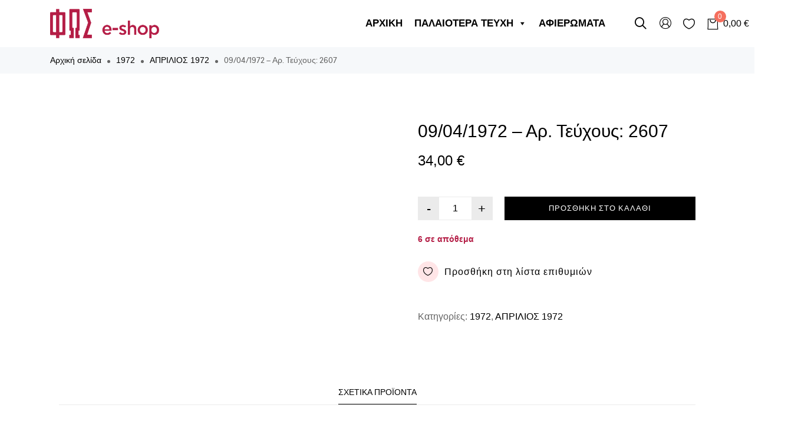

--- FILE ---
content_type: text/html; charset=UTF-8
request_url: https://fostonspor.gr/product/09-04-1972-%CE%B1%CF%81-%CF%84%CE%B5%CF%8D%CF%87%CE%BF%CF%85%CF%82-2607/
body_size: 36237
content:
<!DOCTYPE html>
<html lang="el">
    <head>
        <meta charset="UTF-8">
        <meta name="viewport" content="width=device-width, initial-scale=1">
        <link rel="profile" href="https://gmpg.org/xfn/11">
        <title>09/04/1972 &#8211; Αρ. Τεύχους: 2607 &#8211; ΦΩΣ ΤΩΝ ΣΠΟΡ</title>
<meta name='robots' content='max-image-preview:large' />
<link rel="alternate" type="application/rss+xml" title="Ροή RSS &raquo; ΦΩΣ ΤΩΝ ΣΠΟΡ" href="https://fostonspor.gr/feed/" />
<link rel="alternate" type="application/rss+xml" title="Ροή Σχολίων &raquo; ΦΩΣ ΤΩΝ ΣΠΟΡ" href="https://fostonspor.gr/comments/feed/" />
<link rel="alternate" type="application/rss+xml" title="Ροή Σχολίων ΦΩΣ ΤΩΝ ΣΠΟΡ &raquo; 09/04/1972 &#8211; Αρ. Τεύχους: 2607" href="https://fostonspor.gr/product/09-04-1972-%ce%b1%cf%81-%cf%84%ce%b5%cf%8d%cf%87%ce%bf%cf%85%cf%82-2607/feed/" />
<link rel='stylesheet' id='font-awesome-css' href='https://fostonspor.gr/wp-content/plugins/clever-portfolio/assets/font-icons/font-awesome/css/font-awesome.min.css' type='text/css' media='all' />
<link rel='stylesheet' id='zoo-cw-css' href='https://fostonspor.gr/wp-content/plugins/clever-swatches/assets/css/clever-swatches-style.css' type='text/css' media='all' />
<link rel='stylesheet' id='wp-block-library-css' href='https://fostonspor.gr/wp-includes/css/dist/block-library/style.min.css' type='text/css' media='all' />
<link rel='stylesheet' id='wc-blocks-vendors-style-css' href='https://fostonspor.gr/wp-content/plugins/woo-gutenberg-products-block/build/wc-blocks-vendors-style.css' type='text/css' media='all' />
<link rel='stylesheet' id='wc-blocks-style-css' href='https://fostonspor.gr/wp-content/plugins/woo-gutenberg-products-block/build/wc-blocks-style.css' type='text/css' media='all' />
<style id='classic-theme-styles-inline-css' type='text/css'>
/*! This file is auto-generated */
.wp-block-button__link{color:#fff;background-color:#32373c;border-radius:9999px;box-shadow:none;text-decoration:none;padding:calc(.667em + 2px) calc(1.333em + 2px);font-size:1.125em}.wp-block-file__button{background:#32373c;color:#fff;text-decoration:none}
</style>
<style id='global-styles-inline-css' type='text/css'>
:root{--wp--preset--aspect-ratio--square: 1;--wp--preset--aspect-ratio--4-3: 4/3;--wp--preset--aspect-ratio--3-4: 3/4;--wp--preset--aspect-ratio--3-2: 3/2;--wp--preset--aspect-ratio--2-3: 2/3;--wp--preset--aspect-ratio--16-9: 16/9;--wp--preset--aspect-ratio--9-16: 9/16;--wp--preset--color--black: #000000;--wp--preset--color--cyan-bluish-gray: #abb8c3;--wp--preset--color--white: #ffffff;--wp--preset--color--pale-pink: #f78da7;--wp--preset--color--vivid-red: #cf2e2e;--wp--preset--color--luminous-vivid-orange: #ff6900;--wp--preset--color--luminous-vivid-amber: #fcb900;--wp--preset--color--light-green-cyan: #7bdcb5;--wp--preset--color--vivid-green-cyan: #00d084;--wp--preset--color--pale-cyan-blue: #8ed1fc;--wp--preset--color--vivid-cyan-blue: #0693e3;--wp--preset--color--vivid-purple: #9b51e0;--wp--preset--gradient--vivid-cyan-blue-to-vivid-purple: linear-gradient(135deg,rgba(6,147,227,1) 0%,rgb(155,81,224) 100%);--wp--preset--gradient--light-green-cyan-to-vivid-green-cyan: linear-gradient(135deg,rgb(122,220,180) 0%,rgb(0,208,130) 100%);--wp--preset--gradient--luminous-vivid-amber-to-luminous-vivid-orange: linear-gradient(135deg,rgba(252,185,0,1) 0%,rgba(255,105,0,1) 100%);--wp--preset--gradient--luminous-vivid-orange-to-vivid-red: linear-gradient(135deg,rgba(255,105,0,1) 0%,rgb(207,46,46) 100%);--wp--preset--gradient--very-light-gray-to-cyan-bluish-gray: linear-gradient(135deg,rgb(238,238,238) 0%,rgb(169,184,195) 100%);--wp--preset--gradient--cool-to-warm-spectrum: linear-gradient(135deg,rgb(74,234,220) 0%,rgb(151,120,209) 20%,rgb(207,42,186) 40%,rgb(238,44,130) 60%,rgb(251,105,98) 80%,rgb(254,248,76) 100%);--wp--preset--gradient--blush-light-purple: linear-gradient(135deg,rgb(255,206,236) 0%,rgb(152,150,240) 100%);--wp--preset--gradient--blush-bordeaux: linear-gradient(135deg,rgb(254,205,165) 0%,rgb(254,45,45) 50%,rgb(107,0,62) 100%);--wp--preset--gradient--luminous-dusk: linear-gradient(135deg,rgb(255,203,112) 0%,rgb(199,81,192) 50%,rgb(65,88,208) 100%);--wp--preset--gradient--pale-ocean: linear-gradient(135deg,rgb(255,245,203) 0%,rgb(182,227,212) 50%,rgb(51,167,181) 100%);--wp--preset--gradient--electric-grass: linear-gradient(135deg,rgb(202,248,128) 0%,rgb(113,206,126) 100%);--wp--preset--gradient--midnight: linear-gradient(135deg,rgb(2,3,129) 0%,rgb(40,116,252) 100%);--wp--preset--font-size--small: 13px;--wp--preset--font-size--medium: 20px;--wp--preset--font-size--large: 36px;--wp--preset--font-size--x-large: 42px;--wp--preset--spacing--20: 0.44rem;--wp--preset--spacing--30: 0.67rem;--wp--preset--spacing--40: 1rem;--wp--preset--spacing--50: 1.5rem;--wp--preset--spacing--60: 2.25rem;--wp--preset--spacing--70: 3.38rem;--wp--preset--spacing--80: 5.06rem;--wp--preset--shadow--natural: 6px 6px 9px rgba(0, 0, 0, 0.2);--wp--preset--shadow--deep: 12px 12px 50px rgba(0, 0, 0, 0.4);--wp--preset--shadow--sharp: 6px 6px 0px rgba(0, 0, 0, 0.2);--wp--preset--shadow--outlined: 6px 6px 0px -3px rgba(255, 255, 255, 1), 6px 6px rgba(0, 0, 0, 1);--wp--preset--shadow--crisp: 6px 6px 0px rgba(0, 0, 0, 1);}:where(.is-layout-flex){gap: 0.5em;}:where(.is-layout-grid){gap: 0.5em;}body .is-layout-flex{display: flex;}.is-layout-flex{flex-wrap: wrap;align-items: center;}.is-layout-flex > :is(*, div){margin: 0;}body .is-layout-grid{display: grid;}.is-layout-grid > :is(*, div){margin: 0;}:where(.wp-block-columns.is-layout-flex){gap: 2em;}:where(.wp-block-columns.is-layout-grid){gap: 2em;}:where(.wp-block-post-template.is-layout-flex){gap: 1.25em;}:where(.wp-block-post-template.is-layout-grid){gap: 1.25em;}.has-black-color{color: var(--wp--preset--color--black) !important;}.has-cyan-bluish-gray-color{color: var(--wp--preset--color--cyan-bluish-gray) !important;}.has-white-color{color: var(--wp--preset--color--white) !important;}.has-pale-pink-color{color: var(--wp--preset--color--pale-pink) !important;}.has-vivid-red-color{color: var(--wp--preset--color--vivid-red) !important;}.has-luminous-vivid-orange-color{color: var(--wp--preset--color--luminous-vivid-orange) !important;}.has-luminous-vivid-amber-color{color: var(--wp--preset--color--luminous-vivid-amber) !important;}.has-light-green-cyan-color{color: var(--wp--preset--color--light-green-cyan) !important;}.has-vivid-green-cyan-color{color: var(--wp--preset--color--vivid-green-cyan) !important;}.has-pale-cyan-blue-color{color: var(--wp--preset--color--pale-cyan-blue) !important;}.has-vivid-cyan-blue-color{color: var(--wp--preset--color--vivid-cyan-blue) !important;}.has-vivid-purple-color{color: var(--wp--preset--color--vivid-purple) !important;}.has-black-background-color{background-color: var(--wp--preset--color--black) !important;}.has-cyan-bluish-gray-background-color{background-color: var(--wp--preset--color--cyan-bluish-gray) !important;}.has-white-background-color{background-color: var(--wp--preset--color--white) !important;}.has-pale-pink-background-color{background-color: var(--wp--preset--color--pale-pink) !important;}.has-vivid-red-background-color{background-color: var(--wp--preset--color--vivid-red) !important;}.has-luminous-vivid-orange-background-color{background-color: var(--wp--preset--color--luminous-vivid-orange) !important;}.has-luminous-vivid-amber-background-color{background-color: var(--wp--preset--color--luminous-vivid-amber) !important;}.has-light-green-cyan-background-color{background-color: var(--wp--preset--color--light-green-cyan) !important;}.has-vivid-green-cyan-background-color{background-color: var(--wp--preset--color--vivid-green-cyan) !important;}.has-pale-cyan-blue-background-color{background-color: var(--wp--preset--color--pale-cyan-blue) !important;}.has-vivid-cyan-blue-background-color{background-color: var(--wp--preset--color--vivid-cyan-blue) !important;}.has-vivid-purple-background-color{background-color: var(--wp--preset--color--vivid-purple) !important;}.has-black-border-color{border-color: var(--wp--preset--color--black) !important;}.has-cyan-bluish-gray-border-color{border-color: var(--wp--preset--color--cyan-bluish-gray) !important;}.has-white-border-color{border-color: var(--wp--preset--color--white) !important;}.has-pale-pink-border-color{border-color: var(--wp--preset--color--pale-pink) !important;}.has-vivid-red-border-color{border-color: var(--wp--preset--color--vivid-red) !important;}.has-luminous-vivid-orange-border-color{border-color: var(--wp--preset--color--luminous-vivid-orange) !important;}.has-luminous-vivid-amber-border-color{border-color: var(--wp--preset--color--luminous-vivid-amber) !important;}.has-light-green-cyan-border-color{border-color: var(--wp--preset--color--light-green-cyan) !important;}.has-vivid-green-cyan-border-color{border-color: var(--wp--preset--color--vivid-green-cyan) !important;}.has-pale-cyan-blue-border-color{border-color: var(--wp--preset--color--pale-cyan-blue) !important;}.has-vivid-cyan-blue-border-color{border-color: var(--wp--preset--color--vivid-cyan-blue) !important;}.has-vivid-purple-border-color{border-color: var(--wp--preset--color--vivid-purple) !important;}.has-vivid-cyan-blue-to-vivid-purple-gradient-background{background: var(--wp--preset--gradient--vivid-cyan-blue-to-vivid-purple) !important;}.has-light-green-cyan-to-vivid-green-cyan-gradient-background{background: var(--wp--preset--gradient--light-green-cyan-to-vivid-green-cyan) !important;}.has-luminous-vivid-amber-to-luminous-vivid-orange-gradient-background{background: var(--wp--preset--gradient--luminous-vivid-amber-to-luminous-vivid-orange) !important;}.has-luminous-vivid-orange-to-vivid-red-gradient-background{background: var(--wp--preset--gradient--luminous-vivid-orange-to-vivid-red) !important;}.has-very-light-gray-to-cyan-bluish-gray-gradient-background{background: var(--wp--preset--gradient--very-light-gray-to-cyan-bluish-gray) !important;}.has-cool-to-warm-spectrum-gradient-background{background: var(--wp--preset--gradient--cool-to-warm-spectrum) !important;}.has-blush-light-purple-gradient-background{background: var(--wp--preset--gradient--blush-light-purple) !important;}.has-blush-bordeaux-gradient-background{background: var(--wp--preset--gradient--blush-bordeaux) !important;}.has-luminous-dusk-gradient-background{background: var(--wp--preset--gradient--luminous-dusk) !important;}.has-pale-ocean-gradient-background{background: var(--wp--preset--gradient--pale-ocean) !important;}.has-electric-grass-gradient-background{background: var(--wp--preset--gradient--electric-grass) !important;}.has-midnight-gradient-background{background: var(--wp--preset--gradient--midnight) !important;}.has-small-font-size{font-size: var(--wp--preset--font-size--small) !important;}.has-medium-font-size{font-size: var(--wp--preset--font-size--medium) !important;}.has-large-font-size{font-size: var(--wp--preset--font-size--large) !important;}.has-x-large-font-size{font-size: var(--wp--preset--font-size--x-large) !important;}
:where(.wp-block-post-template.is-layout-flex){gap: 1.25em;}:where(.wp-block-post-template.is-layout-grid){gap: 1.25em;}
:where(.wp-block-columns.is-layout-flex){gap: 2em;}:where(.wp-block-columns.is-layout-grid){gap: 2em;}
:root :where(.wp-block-pullquote){font-size: 1.5em;line-height: 1.6;}
</style>
<link rel='stylesheet' id='uaf_client_css-css' href='https://fostonspor.gr/wp-content/uploads/useanyfont/uaf.css' type='text/css' media='all' />
<link rel='stylesheet' id='woocommerce-general-css' href='https://fostonspor.gr/wp-content/plugins/woocommerce/assets/css/woocommerce.css' type='text/css' media='all' />
<style id='woocommerce-inline-inline-css' type='text/css'>
.woocommerce form .form-row .required { visibility: visible; }
</style>
<link rel='stylesheet' id='ppress-frontend-css' href='https://fostonspor.gr/wp-content/plugins/wp-user-avatar/assets/css/frontend.min.css' type='text/css' media='all' />
<link rel='stylesheet' id='ppress-flatpickr-css' href='https://fostonspor.gr/wp-content/plugins/wp-user-avatar/assets/flatpickr/flatpickr.min.css' type='text/css' media='all' />
<link rel='stylesheet' id='ppress-select2-css' href='https://fostonspor.gr/wp-content/plugins/wp-user-avatar/assets/select2/select2.min.css' type='text/css' media='all' />
<link rel='stylesheet' id='trp-language-switcher-style-css' href='https://fostonspor.gr/wp-content/plugins/translatepress-multilingual/assets/css/trp-language-switcher.css' type='text/css' media='all' />
<link rel='stylesheet' id='cmplz-general-css' href='https://fostonspor.gr/wp-content/plugins/complianz-gdpr/assets/css/cookieblocker.min.css' type='text/css' media='all' />
<link rel='stylesheet' id='megamenu-css' href='https://fostonspor.gr/wp-content/uploads/maxmegamenu/style.css' type='text/css' media='all' />
<link rel='stylesheet' id='dashicons-css' href='https://fostonspor.gr/wp-includes/css/dashicons.min.css' type='text/css' media='all' />
<link rel='stylesheet' id='clever-font-css' href='https://fostonspor.gr/wp-content/plugins/clever-portfolio/assets/font-icons/clever-font/style.css' type='text/css' media='all' />
<link rel='stylesheet' id='zoo-theme-builder-elements-css' href='//fostonspor.gr/wp-content/themes/ciao/core/assets/css/elements.min.css' type='text/css' media='all' />
<link rel='stylesheet' id='bootstrap-css' href='https://fostonspor.gr/wp-content/plugins/clever-portfolio/assets/vendors/bootstrap/bootstrap.min.css' type='text/css' media='all' />
<link rel='stylesheet' id='zoo-woocommerce-css' href='//fostonspor.gr/wp-content/themes/ciao/assets/css/zoo-woocommerce.css' type='text/css' media='all' />
<link rel='stylesheet' id='zoo-styles-css' href='//fostonspor.gr/wp-content/themes/ciao/assets/css/zoo-styles.css' type='text/css' media='all' />
<style id='zoo-styles-inline-css' type='text/css'>
.site-header .builder-item .element-nav-icon{color:#000000}.site-header .builder-item .element-nav-icon:hover{color:#f56f5e}.builder-block-nav-icon{text-align:left}.site-header .element-primary-menu>ul.nav-menu>li>a{font-weight:600}.header-row .element-primary-menu,.builder-item.row-item-group .element-item.element-primary-menu,.header-off-canvas-sidebar .element-primary-menu{margin-left:150px}.builder-block-primary-menu{text-align:left}a:hover{color:#b30144}.site-header .builder-item .element-nav-icon{color:#000000}.site-header .builder-item .element-nav-icon:hover{color:#f56f5e}.builder-block-nav-icon{text-align:left}.site-header .element-primary-menu>ul.nav-menu>li>a{font-weight:600}.header-row .element-primary-menu,.builder-item.row-item-group .element-item.element-primary-menu,.header-off-canvas-sidebar .element-primary-menu{margin-left:150px}.builder-block-primary-menu{text-align:left}a:hover{color:#b30144}.site-header .is-sticky.header-row.sticker{background-repeat:repeat;box-shadow:0px 0px 15px 0px #d1d1d1;}.site-header .header-top .wrap-builder-items>.row{height:33px}.site-header .header-main .wrap-builder-items>.row{height:80px}.site-header .header-main{color:#000000;text-decoration-color:#000000;background-repeat:repeat}.site-header .header-main a,.site-header .header-main .nav-menu>li>a{color:#000000;text-decoration-color:#000000}.site-header .header-main a:hover,.site-header .header-main .nav-menu>.current-menu-item>a,.site-header .header-main .nav-menu>li:hover>a,.site-header .header-main ul.nav-menu>li.active>a{color:#f56f5e;text-decoration-color:#f56f5e}.site-header .header-main.contained .wrap-builder-items,.site-header .header-main:not(.contained){border-style:solid;border-color:#eaecee}.site-header .header-bottom .wrap-builder-items>.row{height:55px}.site-branding .wrap-logo .site-logo{max-height:50px}.header-row .element-logo,.builder-item.row-item-group .element-item.element-logo,.header-off-canvas-sidebar .element-logo{padding-top:15px;padding-bottom:15px}.header-row .element-header-account,.builder-item.row-item-group .element-item.element-header-account,.header-off-canvas-sidebar .element-header-account{margin-right:15px}.builder-block-header-account{text-align:right}.header-row .element-header-wishlist,.builder-item.row-item-group .element-item.element-header-wishlist,.header-off-canvas-sidebar .element-header-wishlist{margin-right:15px}.builder-block-header-wishlist{text-align:right}.site-header .header-search-box .btn-lb-search{margin-left:0px}.header-row .element-search-box,.builder-item.row-item-group .element-item.element-search-box,.header-off-canvas-sidebar .element-search-box{margin-right:10px}.builder-block-search-box{text-align:right}.site-header .element-primary-menu>ul.nav-menu>li>a{color:#b50043;text-decoration-color:#b50043;padding-top:28px;padding-bottom:28px}.site-header .element-primary-menu>ul.nav-menu>li:hover>a,.site-header .element-primary-menu>ul.nav-menu>li>a:hover,.site-header .element-primary-menu>ul.nav-menu>li>a:focus,.site-header .element-primary-menu>ul.nav-menu>li.current-menu-item>a,.site-header .element-primary-menu>ul.nav-menu>li.current-menu-ancestor>a,.site-header .element-primary-menu>ul.nav-menu>li.current-menu-parent>a{color:#990028;text-decoration-color:#990028}.builder-block-cart-icon{text-align:right}#site-footer .footer-main.contained .wrap-builder-items,#site-footer .footer-main:not(.contained){padding-top:45px;padding-bottom:35px;border-style:solid;border-top-width:1px}#site-footer .footer-main{background-repeat:repeat}#site-footer .footer-bottom .widget-area{text-align:center}.footer-row .builder-block-footer_copyright{text-align:left}.site-header .is-sticky.header-row.sticker{background-repeat:repeat;box-shadow:0px 0px 15px 0px #d1d1d1;}.site-header .header-top .wrap-builder-items>.row{height:33px}.site-header .header-main .wrap-builder-items>.row{height:80px}.site-header .header-main{color:#000000;text-decoration-color:#000000;background-repeat:repeat}.site-header .header-main a,.site-header .header-main .nav-menu>li>a{color:#000000;text-decoration-color:#000000}.site-header .header-main a:hover,.site-header .header-main .nav-menu>.current-menu-item>a,.site-header .header-main .nav-menu>li:hover>a,.site-header .header-main ul.nav-menu>li.active>a{color:#f56f5e;text-decoration-color:#f56f5e}.site-header .header-main.contained .wrap-builder-items,.site-header .header-main:not(.contained){border-style:solid;border-color:#eaecee}.site-header .header-bottom .wrap-builder-items>.row{height:55px}.site-branding .wrap-logo .site-logo{max-height:50px}.header-row .element-logo,.builder-item.row-item-group .element-item.element-logo,.header-off-canvas-sidebar .element-logo{padding-top:15px;padding-bottom:15px}.header-row .element-header-account,.builder-item.row-item-group .element-item.element-header-account,.header-off-canvas-sidebar .element-header-account{margin-right:15px}.builder-block-header-account{text-align:right}.header-row .element-header-wishlist,.builder-item.row-item-group .element-item.element-header-wishlist,.header-off-canvas-sidebar .element-header-wishlist{margin-right:15px}.builder-block-header-wishlist{text-align:right}.site-header .header-search-box .btn-lb-search{margin-left:0px}.header-row .element-search-box,.builder-item.row-item-group .element-item.element-search-box,.header-off-canvas-sidebar .element-search-box{margin-right:10px}.builder-block-search-box{text-align:right}.site-header .element-primary-menu>ul.nav-menu>li>a{color:#b50043;text-decoration-color:#b50043;padding-top:28px;padding-bottom:28px}.site-header .element-primary-menu>ul.nav-menu>li:hover>a,.site-header .element-primary-menu>ul.nav-menu>li>a:hover,.site-header .element-primary-menu>ul.nav-menu>li>a:focus,.site-header .element-primary-menu>ul.nav-menu>li.current-menu-item>a,.site-header .element-primary-menu>ul.nav-menu>li.current-menu-ancestor>a,.site-header .element-primary-menu>ul.nav-menu>li.current-menu-parent>a{color:#990028;text-decoration-color:#990028}.builder-block-cart-icon{text-align:right}#site-footer .footer-main.contained .wrap-builder-items,#site-footer .footer-main:not(.contained){padding-top:45px;padding-bottom:35px;border-style:solid;border-top-width:1px}#site-footer .footer-main{background-repeat:repeat}#site-footer .footer-bottom .widget-area{text-align:center}.footer-row .builder-block-footer_copyright{text-align:left}@media screen and (max-width:992px){.site-header .is-sticky.header-main.sticker,.is-sticky.header-row.header-main .wrap-builder-items>.row{max-height:60px;height:60px;min-height:auto}.item-block-logo .sticky-logo,.is-sticky .site-branding .wrap-logo .site-logo{max-height:40px}.site-header .is-sticky.header-row.sticker{background-repeat:repeat}.site-header .header-top .wrap-builder-items>.row{height:33px}.site-header .header-main{background-repeat:repeat}.header-row .element-logo,.builder-item.row-item-group .element-item.element-logo,.header-off-canvas-sidebar .element-logo{padding-top:10px;padding-bottom:10px}.builder-block-logo{text-align:center}.site-header .header-search-box .btn-lb-search{margin-left:0px}.header-row .element-search-box,.builder-item.row-item-group .element-item.element-search-box,.header-off-canvas-sidebar .element-search-box{border-bottom-width:30px}.builder-block-cart-icon{text-align:right}#site-footer .footer-main{background-repeat:repeat}.footer-row .builder-block-footer_copyright{text-align:left}.site-header .is-sticky.header-main.sticker,.is-sticky.header-row.header-main .wrap-builder-items>.row{max-height:60px;height:60px;min-height:auto}.item-block-logo .sticky-logo,.is-sticky .site-branding .wrap-logo .site-logo{max-height:40px}.site-header .is-sticky.header-row.sticker{background-repeat:repeat}.site-header .header-top .wrap-builder-items>.row{height:33px}.site-header .header-main{background-repeat:repeat}.header-row .element-logo,.builder-item.row-item-group .element-item.element-logo,.header-off-canvas-sidebar .element-logo{padding-top:10px;padding-bottom:10px}.builder-block-logo{text-align:center}.site-header .header-search-box .btn-lb-search{margin-left:0px}.header-row .element-search-box,.builder-item.row-item-group .element-item.element-search-box,.header-off-canvas-sidebar .element-search-box{border-bottom-width:30px}.builder-block-cart-icon{text-align:right}#site-footer .footer-main{background-repeat:repeat}.footer-row .builder-block-footer_copyright{text-align:left}}
@media(min-width: 992px) {
          .wrap-site-header-mobile {
            display: none;
          }
          .show-on-mobile {
            display: none;
          }
        }
        
        @media(max-width: 992px) {
          .wrap-site-header-desktop {
            display: none;
          }
          .show-on-desktop {
            display: none;
          }
        }@font-face {
    font-family: 'Larsseit';
    src: url('//fostonspor.gr/wp-content/themes/ciao/assets/fonts/larsseit/larsseit-light.otf') format('otf'),
    url('//fostonspor.gr/wp-content/themes/ciao/assets/fonts/larsseit/larsseit-light.woff') format('woff');
    font-weight: 300;
    font-style: normal;
    font-display: auto;
}

@font-face {
    font-family: 'Larsseit';
    src: url('//fostonspor.gr/wp-content/themes/ciao/assets/fonts/larsseit/larsseit.otf') format('otf'),
    url('//fostonspor.gr/wp-content/themes/ciao/assets/fonts/larsseit/larsseit.woff') format('woff');
    font-weight: 400;
    font-style: normal;
	font-display: auto;
}

@font-face {
    font-family: 'Larsseit';
    src: url('//fostonspor.gr/wp-content/themes/ciao/assets/fonts/larsseit/larsseit-medium.otf') format('otf'),
    url('//fostonspor.gr/wp-content/themes/ciao/assets/fonts/larsseit/larsseit-medium.woff') format('woff');
    font-weight: 500;
    font-style: normal;
	font-display: auto;
}

@font-face {
    font-family: 'Larsseit';
    src: url('//fostonspor.gr/wp-content/themes/ciao/assets/fonts/larsseit/larsseit-bold.otf') format('otf'),
    url('//fostonspor.gr/wp-content/themes/ciao/assets/fonts/larsseit/larsseit-bold.woff') format('woff');
    font-weight: 600;
    font-style: normal;
font-display: auto;
}
                @media(min-width:1500px){.container{max-width:1530px;width:100%}}html{font-size: 16px;}body{font-family: 'Larsseit', sans-serif;font-weight: 400;}h1, h2, h3, h4, h5, h6, .h1, .h2, .h3, .h4, .h5, .h6{font-family: 'Larsseit', sans-serif;font-weight: 500;}.product-loop-title,  .product_title{font-family: 'Larsseit', sans-serif;font-weight: 500;}.products .product{padding-left:15px;padding-right:15px}ul.products, .woocommerce ul.products{margin-left:-15px !important;margin-right:-15px !important;width:calc(100% + 30px)}
</style>
<link rel='stylesheet' id='ciao-css' href='https://fostonspor.gr/wp-content/themes/ciao-child/style.css' type='text/css' media='all' />
<script type="text/javascript" id="jquery-core-js-extra">
/* <![CDATA[ */
var zooThemeSettings = {"import_settings":"","enable_dev_mode":"0","enable_builtin_mega_menu":"0","mobile_breakpoint_width":"992","isRtl":"","ajaxUrl":"https:\/\/fostonspor.gr\/wp-admin\/admin-ajax.php"};
/* ]]> */
</script>
<script type="text/javascript" src="https://fostonspor.gr/wp-includes/js/jquery/jquery.min.js" id="jquery-core-js"></script>
<script type="text/javascript" src="https://fostonspor.gr/wp-includes/js/jquery/jquery-migrate.min.js" id="jquery-migrate-js"></script>
<script type="text/javascript" src="https://fostonspor.gr/wp-content/plugins/wp-user-avatar/assets/flatpickr/flatpickr.min.js" id="ppress-flatpickr-js"></script>
<script type="text/javascript" src="https://fostonspor.gr/wp-content/plugins/wp-user-avatar/assets/select2/select2.min.js" id="ppress-select2-js"></script>
<script type="text/javascript" src="https://fostonspor.gr/wp-content/plugins/translatepress-multilingual/assets/js/trp-frontend-compatibility.js" id="trp-frontend-compatibility-js"></script>
<link rel="https://api.w.org/" href="https://fostonspor.gr/wp-json/" /><link rel="alternate" title="JSON" type="application/json" href="https://fostonspor.gr/wp-json/wp/v2/product/28943" /><link rel="EditURI" type="application/rsd+xml" title="RSD" href="https://fostonspor.gr/xmlrpc.php?rsd" />
<meta name="generator" content="WordPress 6.6.4" />
<meta name="generator" content="WooCommerce 6.1.2" />
<link rel="canonical" href="https://fostonspor.gr/product/09-04-1972-%ce%b1%cf%81-%cf%84%ce%b5%cf%8d%cf%87%ce%bf%cf%85%cf%82-2607/" />
<link rel='shortlink' href='https://fostonspor.gr/?p=28943' />
<link rel="alternate" title="oEmbed (JSON)" type="application/json+oembed" href="https://fostonspor.gr/wp-json/oembed/1.0/embed?url=https%3A%2F%2Ffostonspor.gr%2Fproduct%2F09-04-1972-%25ce%25b1%25cf%2581-%25cf%2584%25ce%25b5%25cf%258d%25cf%2587%25ce%25bf%25cf%2585%25cf%2582-2607%2F" />
<link rel="alternate" title="oEmbed (XML)" type="text/xml+oembed" href="https://fostonspor.gr/wp-json/oembed/1.0/embed?url=https%3A%2F%2Ffostonspor.gr%2Fproduct%2F09-04-1972-%25ce%25b1%25cf%2581-%25cf%2584%25ce%25b5%25cf%258d%25cf%2587%25ce%25bf%25cf%2585%25cf%2582-2607%2F&#038;format=xml" />
<link rel="alternate" hreflang="el" href="https://fostonspor.gr/product/09-04-1972-%CE%B1%CF%81-%CF%84%CE%B5%CF%8D%CF%87%CE%BF%CF%85%CF%82-2607/"/>
			<style>.cmplz-hidden {
					display: none !important;
				}</style><link rel="pingback" href="https://fostonspor.gr/xmlrpc.php">
<meta property="og:title" content="09/04/1972 &#8211; Αρ. Τεύχους: 2607">
    <meta property="og:description" content="">
    <meta property="og:image" content="https://fostonspor.gr/wp-content/uploads/2021/10/fos-1.jpg">
    <meta property="og:url" content="https://fostonspor.gr/product/09-04-1972-%CE%B1%CF%81-%CF%84%CE%B5%CF%8D%CF%87%CE%BF%CF%85%CF%82-2607">	<noscript><style>.woocommerce-product-gallery{ opacity: 1 !important; }</style></noscript>
	<style type="text/css">.recentcomments a{display:inline !important;padding:0 !important;margin:0 !important;}</style><link rel="icon" href="https://fostonspor.gr/wp-content/uploads/2021/11/cropped-Untitled-2-32x32.png" sizes="32x32" />
<link rel="icon" href="https://fostonspor.gr/wp-content/uploads/2021/11/cropped-Untitled-2-192x192.png" sizes="192x192" />
<link rel="apple-touch-icon" href="https://fostonspor.gr/wp-content/uploads/2021/11/cropped-Untitled-2-180x180.png" />
<meta name="msapplication-TileImage" content="https://fostonspor.gr/wp-content/uploads/2021/11/cropped-Untitled-2-270x270.png" />
		<style type="text/css" id="wp-custom-css">
			.zoo-extend-notice{display:none !important;}
.woocommerce-tabs{display:none !important;}
.sku_wrapper{display:none !important;}
.zoo-single-stock-label{display:none !important;}
a:hover{color:#B30144 !important;}
.button.wc-forward:not(.checkout):hover{background:#a1a1a1 !important;}
p, a, span, h1, h2, h3, h4, h5, h6{font-family: 'Roboto', sans-serif !important;}
.first-heading{font-family: "anteus-bold", Sans-serif !important;}
.wrap-top-shop-loop{display:none;}
.wc-bacs-bank-details-account-name{
	font-size:15px !important;
}
.wc-bacs-bank-details-account-name:before{
	content:'ΔΙΚΑΙΟΥΧΟΣ: '
}
p.stock{

  font-weight: 600 !important;
  color: #b41e46 !important;
}		</style>
		<style type="text/css">/** Mega Menu CSS: fs **/</style>
    </head>
<body class="product-template-default single single-product postid-28943 wp-custom-logo theme-ciao woocommerce woocommerce-page woocommerce-no-js translatepress-el mega-menu-primary-menu normal-layout off-canvas-slide-left zoo-cw-page zoo-cw-is-desktop">
        <header id="site-header" class="site-header default-header">
            <div class="wrap-site-header-desktop show-on-desktop"><div id="main-header-desktop" class="header-row header-main full-width-contained sticker" data-sticky-height=""><div class="container"><div class="wrap-builder-items"><div class="row"><div class="col-auto mr-auto builder-item builder-block-logo row-item-group"><div class="element-item element-logo site-branding item-block-logo">
    <a href="https://fostonspor.gr/" rel="home" title="ΦΩΣ ΤΩΝ ΣΠΟΡ" class="wrap-logo">
                    <img class="site-logo" src="https://fostonspor.gr/wp-content/uploads/2022/01/logo-new.png"
                 alt="ΦΩΣ ΤΩΝ ΣΠΟΡ"/>
                </a>
        </div><nav id="primary-menu" class="element-item element-primary-menu style-plain element-align-left primary-menu">
    <div id="mega-menu-wrap-primary-menu" class="mega-menu-wrap"><div class="mega-menu-toggle"><div class="mega-toggle-blocks-left"></div><div class="mega-toggle-blocks-center"></div><div class="mega-toggle-blocks-right"><div class='mega-toggle-block mega-menu-toggle-animated-block mega-toggle-block-0' id='mega-toggle-block-0'><button aria-label="Toggle Menu" class="mega-toggle-animated mega-toggle-animated-slider" type="button" aria-expanded="false">
                  <span class="mega-toggle-animated-box">
                    <span class="mega-toggle-animated-inner"></span>
                  </span>
                </button></div></div></div><ul id="mega-menu-primary-menu" class="mega-menu max-mega-menu mega-menu-horizontal mega-no-js" data-event="hover_intent" data-effect="fade_up" data-effect-speed="200" data-effect-mobile="disabled" data-effect-speed-mobile="0" data-panel-width=".wrap-builder-items" data-mobile-force-width="false" data-second-click="go" data-document-click="collapse" data-vertical-behaviour="standard" data-breakpoint="768" data-unbind="true" data-mobile-state="collapse_all" data-mobile-direction="vertical" data-hover-intent-timeout="300" data-hover-intent-interval="100"><li class="mega-menu-item mega-menu-item-type-post_type mega-menu-item-object-page mega-menu-item-home mega-align-bottom-left mega-menu-flyout mega-menu-item-5177" id="mega-menu-item-5177"><a class="mega-menu-link" href="https://fostonspor.gr/" tabindex="0">ΑΡΧΙΚΗ</a></li><li class="mega-menu-item mega-menu-item-type-custom mega-menu-item-object-custom mega-menu-item-has-children mega-menu-megamenu mega-menu-grid mega-align-bottom-left mega-menu-grid mega-menu-item-5310" id="mega-menu-item-5310"><a class="mega-menu-link" href="/παλαιότερα-τεύχη/" aria-expanded="false" tabindex="0">ΠΑΛΑΙΟΤΕΡΑ ΤΕΥΧΗ<span class="mega-indicator" aria-hidden="true"></span></a>
<ul class="mega-sub-menu" role='presentation'>
<li class="mega-menu-row" id="mega-menu-5310-0">
	<ul class="mega-sub-menu" style='--columns:12' role='presentation'>
<li class="mega-menu-column mega-menu-columns-2-of-12" style="--columns:12; --span:2" id="mega-menu-5310-0-0">
		<ul class="mega-sub-menu">
<li class="mega-menu-item mega-menu-item-type-custom mega-menu-item-object-custom mega-menu-item-has-children mega-menu-item-5178" id="mega-menu-item-5178"><a class="mega-menu-link" href="#!">1960-1970<span class="mega-indicator" aria-hidden="true"></span></a>
			<ul class="mega-sub-menu">
<li class="mega-menu-item mega-menu-item-type-taxonomy mega-menu-item-object-product_cat mega-menu-item-5313" id="mega-menu-item-5313"><a class="mega-menu-link" href="https://fostonspor.gr/product-category/1960/">1960</a></li><li class="mega-menu-item mega-menu-item-type-taxonomy mega-menu-item-object-product_cat mega-menu-item-5314" id="mega-menu-item-5314"><a class="mega-menu-link" href="https://fostonspor.gr/product-category/1961/">1961</a></li><li class="mega-menu-item mega-menu-item-type-taxonomy mega-menu-item-object-product_cat mega-menu-item-5315" id="mega-menu-item-5315"><a class="mega-menu-link" href="https://fostonspor.gr/product-category/1962/">1962</a></li><li class="mega-menu-item mega-menu-item-type-taxonomy mega-menu-item-object-product_cat mega-menu-item-5316" id="mega-menu-item-5316"><a class="mega-menu-link" href="https://fostonspor.gr/product-category/1963/">1963</a></li><li class="mega-menu-item mega-menu-item-type-taxonomy mega-menu-item-object-product_cat mega-menu-item-5317" id="mega-menu-item-5317"><a class="mega-menu-link" href="https://fostonspor.gr/product-category/1964/">1964</a></li><li class="mega-menu-item mega-menu-item-type-taxonomy mega-menu-item-object-product_cat mega-menu-item-5318" id="mega-menu-item-5318"><a class="mega-menu-link" href="https://fostonspor.gr/product-category/1965/">1965</a></li><li class="mega-menu-item mega-menu-item-type-taxonomy mega-menu-item-object-product_cat mega-menu-item-5319" id="mega-menu-item-5319"><a class="mega-menu-link" href="https://fostonspor.gr/product-category/1966/">1966</a></li><li class="mega-menu-item mega-menu-item-type-taxonomy mega-menu-item-object-product_cat mega-menu-item-5320" id="mega-menu-item-5320"><a class="mega-menu-link" href="https://fostonspor.gr/product-category/1967/">1967</a></li><li class="mega-menu-item mega-menu-item-type-taxonomy mega-menu-item-object-product_cat mega-menu-item-5321" id="mega-menu-item-5321"><a class="mega-menu-link" href="https://fostonspor.gr/product-category/1968/">1968</a></li><li class="mega-menu-item mega-menu-item-type-taxonomy mega-menu-item-object-product_cat mega-menu-item-5334" id="mega-menu-item-5334"><a class="mega-menu-link" href="https://fostonspor.gr/product-category/1969/">1969</a></li><li class="mega-menu-item mega-menu-item-type-taxonomy mega-menu-item-object-product_cat mega-menu-item-5322" id="mega-menu-item-5322"><a class="mega-menu-link" href="https://fostonspor.gr/product-category/1970/">1970</a></li>			</ul>
</li>		</ul>
</li><li class="mega-menu-column mega-menu-columns-2-of-12" style="--columns:12; --span:2" id="mega-menu-5310-0-1">
		<ul class="mega-sub-menu">
<li class="mega-menu-item mega-menu-item-type-custom mega-menu-item-object-custom mega-menu-item-has-children mega-menu-item-5179" id="mega-menu-item-5179"><a class="mega-menu-link" href="#!">1971-1980<span class="mega-indicator" aria-hidden="true"></span></a>
			<ul class="mega-sub-menu">
<li class="mega-menu-item mega-menu-item-type-taxonomy mega-menu-item-object-product_cat mega-menu-item-5324" id="mega-menu-item-5324"><a class="mega-menu-link" href="https://fostonspor.gr/product-category/1971/">1971</a></li><li class="mega-menu-item mega-menu-item-type-taxonomy mega-menu-item-object-product_cat mega-current-product-ancestor mega-current-menu-parent mega-current-product-parent mega-menu-item-5325" id="mega-menu-item-5325"><a class="mega-menu-link" href="https://fostonspor.gr/product-category/1972/">1972</a></li><li class="mega-menu-item mega-menu-item-type-taxonomy mega-menu-item-object-product_cat mega-menu-item-5326" id="mega-menu-item-5326"><a class="mega-menu-link" href="https://fostonspor.gr/product-category/1973/">1973</a></li><li class="mega-menu-item mega-menu-item-type-taxonomy mega-menu-item-object-product_cat mega-menu-item-5327" id="mega-menu-item-5327"><a class="mega-menu-link" href="https://fostonspor.gr/product-category/1974/">1974</a></li><li class="mega-menu-item mega-menu-item-type-taxonomy mega-menu-item-object-product_cat mega-menu-item-5328" id="mega-menu-item-5328"><a class="mega-menu-link" href="https://fostonspor.gr/product-category/1975/">1975</a></li><li class="mega-menu-item mega-menu-item-type-taxonomy mega-menu-item-object-product_cat mega-menu-item-5329" id="mega-menu-item-5329"><a class="mega-menu-link" href="https://fostonspor.gr/product-category/1976/">1976</a></li><li class="mega-menu-item mega-menu-item-type-taxonomy mega-menu-item-object-product_cat mega-menu-item-5330" id="mega-menu-item-5330"><a class="mega-menu-link" href="https://fostonspor.gr/product-category/1977/">1977</a></li><li class="mega-menu-item mega-menu-item-type-taxonomy mega-menu-item-object-product_cat mega-menu-item-5331" id="mega-menu-item-5331"><a class="mega-menu-link" href="https://fostonspor.gr/product-category/1978/">1978</a></li><li class="mega-menu-item mega-menu-item-type-taxonomy mega-menu-item-object-product_cat mega-menu-item-5332" id="mega-menu-item-5332"><a class="mega-menu-link" href="https://fostonspor.gr/product-category/1979/">1979</a></li><li class="mega-menu-item mega-menu-item-type-taxonomy mega-menu-item-object-product_cat mega-menu-item-5333" id="mega-menu-item-5333"><a class="mega-menu-link" href="https://fostonspor.gr/product-category/1980/">1980</a></li>			</ul>
</li>		</ul>
</li><li class="mega-menu-column mega-menu-columns-2-of-12" style="--columns:12; --span:2" id="mega-menu-5310-0-2">
		<ul class="mega-sub-menu">
<li class="mega-menu-item mega-menu-item-type-custom mega-menu-item-object-custom mega-menu-item-has-children mega-menu-item-5180" id="mega-menu-item-5180"><a class="mega-menu-link" href="#!">1981-1990<span class="mega-indicator" aria-hidden="true"></span></a>
			<ul class="mega-sub-menu">
<li class="mega-menu-item mega-menu-item-type-taxonomy mega-menu-item-object-product_cat mega-menu-item-18395" id="mega-menu-item-18395"><a class="mega-menu-link" href="https://fostonspor.gr/product-category/1981/">1981</a></li><li class="mega-menu-item mega-menu-item-type-taxonomy mega-menu-item-object-product_cat mega-menu-item-18396" id="mega-menu-item-18396"><a class="mega-menu-link" href="https://fostonspor.gr/product-category/1982/">1982</a></li><li class="mega-menu-item mega-menu-item-type-taxonomy mega-menu-item-object-product_cat mega-menu-item-18397" id="mega-menu-item-18397"><a class="mega-menu-link" href="https://fostonspor.gr/product-category/1983/">1983</a></li><li class="mega-menu-item mega-menu-item-type-taxonomy mega-menu-item-object-product_cat mega-menu-item-18398" id="mega-menu-item-18398"><a class="mega-menu-link" href="https://fostonspor.gr/product-category/1984/">1984</a></li><li class="mega-menu-item mega-menu-item-type-taxonomy mega-menu-item-object-product_cat mega-menu-item-18399" id="mega-menu-item-18399"><a class="mega-menu-link" href="https://fostonspor.gr/product-category/1985/">1985</a></li><li class="mega-menu-item mega-menu-item-type-taxonomy mega-menu-item-object-product_cat mega-menu-item-18400" id="mega-menu-item-18400"><a class="mega-menu-link" href="https://fostonspor.gr/product-category/1986/">1986</a></li><li class="mega-menu-item mega-menu-item-type-taxonomy mega-menu-item-object-product_cat mega-menu-item-18401" id="mega-menu-item-18401"><a class="mega-menu-link" href="https://fostonspor.gr/product-category/1987/">1987</a></li><li class="mega-menu-item mega-menu-item-type-taxonomy mega-menu-item-object-product_cat mega-menu-item-18402" id="mega-menu-item-18402"><a class="mega-menu-link" href="https://fostonspor.gr/product-category/1988/">1988</a></li><li class="mega-menu-item mega-menu-item-type-taxonomy mega-menu-item-object-product_cat mega-menu-item-18403" id="mega-menu-item-18403"><a class="mega-menu-link" href="https://fostonspor.gr/product-category/1989/">1989</a></li><li class="mega-menu-item mega-menu-item-type-taxonomy mega-menu-item-object-product_cat mega-menu-item-18404" id="mega-menu-item-18404"><a class="mega-menu-link" href="https://fostonspor.gr/product-category/1990/">1990</a></li>			</ul>
</li>		</ul>
</li><li class="mega-menu-column mega-menu-columns-2-of-12" style="--columns:12; --span:2" id="mega-menu-5310-0-3">
		<ul class="mega-sub-menu">
<li class="mega-menu-item mega-menu-item-type-custom mega-menu-item-object-custom mega-menu-item-has-children mega-menu-item-5181" id="mega-menu-item-5181"><a class="mega-menu-link" href="#!">1991-2000<span class="mega-indicator" aria-hidden="true"></span></a>
			<ul class="mega-sub-menu">
<li class="mega-menu-item mega-menu-item-type-taxonomy mega-menu-item-object-product_cat mega-menu-item-18405" id="mega-menu-item-18405"><a class="mega-menu-link" href="https://fostonspor.gr/product-category/1991/">1991</a></li><li class="mega-menu-item mega-menu-item-type-taxonomy mega-menu-item-object-product_cat mega-menu-item-18406" id="mega-menu-item-18406"><a class="mega-menu-link" href="https://fostonspor.gr/product-category/1992/">1992</a></li><li class="mega-menu-item mega-menu-item-type-taxonomy mega-menu-item-object-product_cat mega-menu-item-18407" id="mega-menu-item-18407"><a class="mega-menu-link" href="https://fostonspor.gr/product-category/1993/">1993</a></li><li class="mega-menu-item mega-menu-item-type-taxonomy mega-menu-item-object-product_cat mega-menu-item-18408" id="mega-menu-item-18408"><a class="mega-menu-link" href="https://fostonspor.gr/product-category/1994/">1994</a></li><li class="mega-menu-item mega-menu-item-type-taxonomy mega-menu-item-object-product_cat mega-menu-item-18409" id="mega-menu-item-18409"><a class="mega-menu-link" href="https://fostonspor.gr/product-category/1995/">1995</a></li><li class="mega-menu-item mega-menu-item-type-taxonomy mega-menu-item-object-product_cat mega-menu-item-18410" id="mega-menu-item-18410"><a class="mega-menu-link" href="https://fostonspor.gr/product-category/1996/">1996</a></li><li class="mega-menu-item mega-menu-item-type-taxonomy mega-menu-item-object-product_cat mega-menu-item-18411" id="mega-menu-item-18411"><a class="mega-menu-link" href="https://fostonspor.gr/product-category/1997/">1997</a></li><li class="mega-menu-item mega-menu-item-type-taxonomy mega-menu-item-object-product_cat mega-menu-item-18412" id="mega-menu-item-18412"><a class="mega-menu-link" href="https://fostonspor.gr/product-category/1998/">1998</a></li><li class="mega-menu-item mega-menu-item-type-taxonomy mega-menu-item-object-product_cat mega-menu-item-18413" id="mega-menu-item-18413"><a class="mega-menu-link" href="https://fostonspor.gr/product-category/1999/">1999</a></li><li class="mega-menu-item mega-menu-item-type-taxonomy mega-menu-item-object-product_cat mega-menu-item-18767" id="mega-menu-item-18767"><a class="mega-menu-link" href="https://fostonspor.gr/product-category/2000/">2000</a></li>			</ul>
</li>		</ul>
</li><li class="mega-menu-column mega-menu-columns-2-of-12" style="--columns:12; --span:2" id="mega-menu-5310-0-4">
		<ul class="mega-sub-menu">
<li class="mega-menu-item mega-menu-item-type-custom mega-menu-item-object-custom mega-menu-item-has-children mega-menu-item-5182" id="mega-menu-item-5182"><a class="mega-menu-link" href="#!">2001-2010<span class="mega-indicator" aria-hidden="true"></span></a>
			<ul class="mega-sub-menu">
<li class="mega-menu-item mega-menu-item-type-taxonomy mega-menu-item-object-product_cat mega-menu-item-25702" id="mega-menu-item-25702"><a class="mega-menu-link" href="https://fostonspor.gr/product-category/2001/">2001</a></li><li class="mega-menu-item mega-menu-item-type-taxonomy mega-menu-item-object-product_cat mega-menu-item-25703" id="mega-menu-item-25703"><a class="mega-menu-link" href="https://fostonspor.gr/product-category/2002/">2002</a></li><li class="mega-menu-item mega-menu-item-type-taxonomy mega-menu-item-object-product_cat mega-menu-item-25704" id="mega-menu-item-25704"><a class="mega-menu-link" href="https://fostonspor.gr/product-category/2003/">2003</a></li><li class="mega-menu-item mega-menu-item-type-taxonomy mega-menu-item-object-product_cat mega-menu-item-25705" id="mega-menu-item-25705"><a class="mega-menu-link" href="https://fostonspor.gr/product-category/2004/">2004</a></li><li class="mega-menu-item mega-menu-item-type-taxonomy mega-menu-item-object-product_cat mega-menu-item-25706" id="mega-menu-item-25706"><a class="mega-menu-link" href="https://fostonspor.gr/product-category/2005/">2005</a></li><li class="mega-menu-item mega-menu-item-type-taxonomy mega-menu-item-object-product_cat mega-menu-item-25707" id="mega-menu-item-25707"><a class="mega-menu-link" href="https://fostonspor.gr/product-category/2006/">2006</a></li><li class="mega-menu-item mega-menu-item-type-taxonomy mega-menu-item-object-product_cat mega-menu-item-25708" id="mega-menu-item-25708"><a class="mega-menu-link" href="https://fostonspor.gr/product-category/2007/">2007</a></li><li class="mega-menu-item mega-menu-item-type-taxonomy mega-menu-item-object-product_cat mega-menu-item-25709" id="mega-menu-item-25709"><a class="mega-menu-link" href="https://fostonspor.gr/product-category/2008/">2008</a></li><li class="mega-menu-item mega-menu-item-type-taxonomy mega-menu-item-object-product_cat mega-menu-item-25710" id="mega-menu-item-25710"><a class="mega-menu-link" href="https://fostonspor.gr/product-category/2009/">2009</a></li><li class="mega-menu-item mega-menu-item-type-taxonomy mega-menu-item-object-product_cat mega-menu-item-25711" id="mega-menu-item-25711"><a class="mega-menu-link" href="https://fostonspor.gr/product-category/2010/">2010</a></li>			</ul>
</li>		</ul>
</li><li class="mega-menu-column mega-menu-columns-2-of-12" style="--columns:12; --span:2" id="mega-menu-5310-0-5">
		<ul class="mega-sub-menu">
<li class="mega-menu-item mega-menu-item-type-custom mega-menu-item-object-custom mega-menu-item-has-children mega-menu-item-5183" id="mega-menu-item-5183"><a class="mega-menu-link" href="#!">2011-2020<span class="mega-indicator" aria-hidden="true"></span></a>
			<ul class="mega-sub-menu">
<li class="mega-menu-item mega-menu-item-type-taxonomy mega-menu-item-object-product_cat mega-menu-item-25712" id="mega-menu-item-25712"><a class="mega-menu-link" href="https://fostonspor.gr/product-category/2011/">2011</a></li><li class="mega-menu-item mega-menu-item-type-taxonomy mega-menu-item-object-product_cat mega-menu-item-25713" id="mega-menu-item-25713"><a class="mega-menu-link" href="https://fostonspor.gr/product-category/2012/">2012</a></li><li class="mega-menu-item mega-menu-item-type-taxonomy mega-menu-item-object-product_cat mega-menu-item-25714" id="mega-menu-item-25714"><a class="mega-menu-link" href="https://fostonspor.gr/product-category/2013/">2013</a></li><li class="mega-menu-item mega-menu-item-type-taxonomy mega-menu-item-object-product_cat mega-menu-item-25715" id="mega-menu-item-25715"><a class="mega-menu-link" href="https://fostonspor.gr/product-category/2014/">2014</a></li><li class="mega-menu-item mega-menu-item-type-taxonomy mega-menu-item-object-product_cat mega-menu-item-25716" id="mega-menu-item-25716"><a class="mega-menu-link" href="https://fostonspor.gr/product-category/2015/">2015</a></li><li class="mega-menu-item mega-menu-item-type-taxonomy mega-menu-item-object-product_cat mega-menu-item-25717" id="mega-menu-item-25717"><a class="mega-menu-link" href="https://fostonspor.gr/product-category/2016/">2016</a></li><li class="mega-menu-item mega-menu-item-type-taxonomy mega-menu-item-object-product_cat mega-menu-item-25718" id="mega-menu-item-25718"><a class="mega-menu-link" href="https://fostonspor.gr/product-category/2017/">2017</a></li><li class="mega-menu-item mega-menu-item-type-taxonomy mega-menu-item-object-product_cat mega-menu-item-25719" id="mega-menu-item-25719"><a class="mega-menu-link" href="https://fostonspor.gr/product-category/2018/">2018</a></li><li class="mega-menu-item mega-menu-item-type-taxonomy mega-menu-item-object-product_cat mega-menu-item-25720" id="mega-menu-item-25720"><a class="mega-menu-link" href="https://fostonspor.gr/product-category/2019/">2019</a></li><li class="mega-menu-item mega-menu-item-type-taxonomy mega-menu-item-object-product_cat mega-menu-item-25721" id="mega-menu-item-25721"><a class="mega-menu-link" href="https://fostonspor.gr/product-category/2020/">2020</a></li>			</ul>
</li>		</ul>
</li>	</ul>
</li><li class="mega-menu-row" id="mega-menu-5310-999">
	<ul class="mega-sub-menu" style='--columns:12' role='presentation'>
<li class="mega-menu-column mega-menu-columns-3-of-12" style="--columns:12; --span:3" id="mega-menu-5310-999-0">
		<ul class="mega-sub-menu">
<li class="mega-menu-item mega-menu-item-type-custom mega-menu-item-object-custom mega-menu-item-has-children mega-menu-item-47001" id="mega-menu-item-47001"><a class="mega-menu-link" href="#!">2021-2023<span class="mega-indicator" aria-hidden="true"></span></a>
			<ul class="mega-sub-menu">
<li class="mega-menu-item mega-menu-item-type-taxonomy mega-menu-item-object-product_cat mega-menu-item-46999" id="mega-menu-item-46999"><a class="mega-menu-link" href="https://fostonspor.gr/product-category/2021/">2021</a></li><li class="mega-menu-item mega-menu-item-type-taxonomy mega-menu-item-object-product_cat mega-menu-item-47000" id="mega-menu-item-47000"><a class="mega-menu-link" href="https://fostonspor.gr/product-category/2022/">2022</a></li><li class="mega-menu-item mega-menu-item-type-taxonomy mega-menu-item-object-product_cat mega-menu-item-46998" id="mega-menu-item-46998"><a class="mega-menu-link" href="https://fostonspor.gr/product-category/2023/">2023</a></li>			</ul>
</li>		</ul>
</li>	</ul>
</li></ul>
</li><li class="mega-menu-item mega-menu-item-type-taxonomy mega-menu-item-object-category mega-align-bottom-left mega-menu-flyout mega-menu-item-25778" id="mega-menu-item-25778"><a class="mega-menu-link" href="https://fostonspor.gr/category/%ce%b1%cf%86%ce%b9%ce%b5%cf%81%cf%8e%ce%bc%ce%b1%cf%84%ce%b1/" tabindex="0">ΑΦΙΕΡΩΜΑΤΑ</a></li></ul></div></nav>
</div><div class="col-auto ml-auto builder-item builder-block-search-box row-align-right row-item-group"><div class="element-item element-search-box zoo-search-box-container header-search-box header-search style-1 element-align-right only-icon">
            <a href="#" class="btn-lb-search"><i class="zoo-icon-search"></i></a>
    </div>
<div id="element-header-account-desktop" class="element-item element-header-account default-color-style left-position  normal-style  element-align-right link">
                <a class="account-element-link" href="https://fostonspor.gr/my-account/">
                <span class="account-icon"><i class="zoo-icon-user"></i></span>            </a>
                            <div class="wrap-dashboard-form">
                    <nav class="woocommerce-MyAccount-navigation">
                        <ul>
                            <li><a href="/login" class="account-login-url"
                                   title="Log in">Log in</a>
                            </li>
                            <li><a href="/sign-up/" class="account-register-url"
                                   title="Register">Register</a>
                            </li>
                        </ul>
                    </nav>
                </div>
                </div>
    <div id="element-header-wishlist-desktop" class="element-item element-header-wishlist top-right element-align-right">
        <a class="wishlist-link browse-wishlist"
           href="">
                            <span class="wishlist-icon">
                    <i class="zoo-icon-heart-o"></i>
                                                            <span class="wishlist-counter zoo-hidden">0</span>
                                            </span>
                        </a>
    </div>
    <div id="element-cart-icon-desktop" class="element-item element-cart-icon style-1 off-canvas top-right element-align-right cart-empty">
        <a class="element-cart-link" href="https://fostonspor.gr/cart/"
           title="Δείτε το καλάθι σας.">
            <span class="icon-element-cart">
                <i class="zoo-icon-cart"></i>
	                                <span class="element-cart-count">
                    0                </span>
	                        </span>
			                <div class="wrap-right-element-cart">
					                        <span class="total-element-cart"><span class="woocommerce-Price-amount amount">0,00&#160;<span class="woocommerce-Price-currencySymbol">&#8364;</span></span></span>
					                </div>
			        </a>
		    </div>
</div></div></div></div></div></div><div class="wrap-site-header-mobile show-on-mobile"><div id="main-header-mobile" class="header-row header-main full-width-contained sticker" data-sticky-height="60"><div class="container"><div class="wrap-builder-items"><div class="row"><div class="col-3 builder-item builder-block-nav-icon row-align-left"><a href="#" class="element-item element-nav-icon off-canvas-toggle menu element-align-left icon-style-menu" title="Menu">
    <i class="zoo-css-icon-menu"></i>
    </a>
</div><div class="col-6 builder-item builder-block-logo"><div class="element-item element-logo site-branding item-block-logo">
    <a href="https://fostonspor.gr/" rel="home" title="ΦΩΣ ΤΩΝ ΣΠΟΡ" class="wrap-logo">
                    <img class="site-logo" src="https://fostonspor.gr/wp-content/uploads/2022/01/logo-new.png"
                 alt="ΦΩΣ ΤΩΝ ΣΠΟΡ"/>
                </a>
        </div></div><div class="col-3 builder-item builder-block-cart-icon row-align-right">    <div id="element-cart-icon-mobile" class="element-item element-cart-icon style-1 off-canvas top-right element-align-right cart-empty">
        <a class="element-cart-link" href="https://fostonspor.gr/cart/"
           title="Δείτε το καλάθι σας.">
            <span class="icon-element-cart">
                <i class="zoo-icon-cart"></i>
	                                <span class="element-cart-count">
                    0                </span>
	                        </span>
			        </a>
		    </div>
</div></div></div></div></div></div><div class="header-off-canvas-sidebar off-canvas-sidebar-panel is-text-dark off-canvas-slide-left off-canvas-effect show-on-mobile"><div class="wrap-header-off-canvas"><a href="#" class="off-canvas-close"><i class="zoo-icon-close"></i></a><div class="wrap-content-header-off-canvas"><div class="builder-item-sidebar mobile-builder-block-search-box"><div class="element-item element-search-box zoo-search-box-container header-search-box header-search style-1 element-align-right">
            <form role="search" class="zoo-search-form header-search-form zoo-live-search"
              action="https://fostonspor.gr/">
            <div class="wrap-input">
                <input type="search" class="input-text search-field"
                       placeholder="Αναζήτηση ..."
                       value="" name="s" autocomplete="off"
                       title="Αναζήτηση ..."/>
            </div>
                                <div class="wrap-list-cat-search">
                        <select class="zoo-product-cat-options" name="zoo-search-box-product-cat">
                            <option value="all">Όλες οι κατηγορίες</option>
                                                            <option value="931">2021</option>
                                                                <option value="918">2022</option>
                                                                <option value="944">2023</option>
                                                                <option value="935">ΑΠΡΙΛΙΟΣ 2021</option>
                                                                <option value="922">ΑΠΡΙΛΙΟΣ 2022</option>
                                                                <option value="948">ΑΠΡΙΛΙΟΣ 2023</option>
                                                                <option value="939">ΑΥΓΟΥΣΤΟΣ 2021</option>
                                                                <option value="926">ΑΥΓΟΥΣΤΟΣ 2022</option>
                                                                <option value="952">ΑΥΓΟΥΣΤΟΣ 2023</option>
                                                                <option value="943">ΔΕΚΕΜΒΡΙΟΣ 2021</option>
                                                                <option value="930">ΔΕΚΕΜΒΡΙΟΣ 2022</option>
                                                                <option value="956">ΔΕΚΕΜΒΡΙΟΣ 2023</option>
                                                                <option value="932">ΙΑΝΟΥΑΡΙΟΣ 2021</option>
                                                                <option value="919">ΙΑΝΟΥΑΡΙΟΣ 2022</option>
                                                                <option value="945">ΙΑΝΟΥΑΡΙΟΣ 2023</option>
                                                                <option value="938">ΙΟΥΛΙΟΣ 2021</option>
                                                                <option value="925">ΙΟΥΛΙΟΣ 2022</option>
                                                                <option value="951">ΙΟΥΛΙΟΣ 2023</option>
                                                                <option value="937">ΙΟΥΝΙΟΣ 2021</option>
                                                                <option value="924">ΙΟΥΝΙΟΣ 2022</option>
                                                                <option value="950">ΙΟΥΝΙΟΣ 2023</option>
                                                                <option value="936">ΜΑΙΟΣ 2021</option>
                                                                <option value="923">ΜΑΙΟΣ 2022</option>
                                                                <option value="949">ΜΑΙΟΣ 2023</option>
                                                                <option value="934">ΜΑΡΤΙΟΣ 2021</option>
                                                                <option value="921">ΜΑΡΤΙΟΣ 2022</option>
                                                                <option value="947">ΜΑΡΤΙΟΣ 2023</option>
                                                                <option value="942">ΝΟΕΜΒΡΙΟΣ 2021</option>
                                                                <option value="929">ΝΟΕΜΒΡΙΟΣ 2022</option>
                                                                <option value="955">ΝΟΕΜΒΡΙΟΣ 2023</option>
                                                                <option value="941">ΟΚΤΩΒΡΙΟΣ 2021</option>
                                                                <option value="928">ΟΚΤΩΒΡΙΟΣ 2022</option>
                                                                <option value="954">ΟΚΤΩΒΡΙΟΣ 2023</option>
                                                                <option value="940">ΣΕΠΤΕΜΒΡΙΟΣ 2021</option>
                                                                <option value="927">ΣΕΠΤΕΜΒΡΙΟΣ 2022</option>
                                                                <option value="953">ΣΕΠΤΕΜΒΡΙΟΣ 2023</option>
                                                                <option value="933">ΦΕΒΡΟΥΑΡΙΟΣ 2021</option>
                                                                <option value="920">ΦΕΒΡΟΥΑΡΙΟΣ 2022</option>
                                                                <option value="946">ΦΕΒΡΟΥΑΡΙΟΣ 2023</option>
                                                                <option value="651">2001</option>
                                                                <option value="653">ΙΑΝΟΥΑΡΙΟΣ 2001</option>
                                                                <option value="660">ΦΕΒΡΟΥΑΡΙΟΣ 2001</option>
                                                                <option value="654">ΜΑΡΤΙΟΣ 2001</option>
                                                                <option value="655">ΑΠΡΙΛΙΟΣ 2001</option>
                                                                <option value="661">ΜΑΙΟΣ 2001</option>
                                                                <option value="656">ΙΟΥΝΙΟΣ 2001</option>
                                                                <option value="652">ΙΟΥΛΙΟΣ 2001</option>
                                                                <option value="657">ΑΥΓΟΥΣΤΟΣ 2001</option>
                                                                <option value="662">ΣΕΠΤΕΜΒΡΙΟΣ 2001</option>
                                                                <option value="658">ΟΚΤΩΒΡΙΟΣ 2001</option>
                                                                <option value="663">ΝΟΕΜΒΡΙΟΣ 2001</option>
                                                                <option value="659">ΔΕΚΕΜΒΡΙΟΣ 2001</option>
                                                                <option value="664">2002</option>
                                                                <option value="671">ΙΑΝΟΥΑΡΙΟΣ 2002</option>
                                                                <option value="667">ΦΕΒΡΟΥΑΡΙΟΣ 2002</option>
                                                                <option value="665">ΜΑΡΤΙΟΣ 2002</option>
                                                                <option value="673">ΑΠΡΙΛΙΟΣ 2002</option>
                                                                <option value="674">ΜΑΙΟΣ 2002</option>
                                                                <option value="672">ΙΟΥΝΙΟΣ 2002</option>
                                                                <option value="675">ΙΟΥΛΙΟΣ 2002</option>
                                                                <option value="668">ΑΥΓΟΥΣΤΟΣ 2002</option>
                                                                <option value="669">ΣΕΠΤΕΜΒΡΙΟΣ 2002</option>
                                                                <option value="666">ΟΚΤΩΒΡΙΟΣ 2002</option>
                                                                <option value="676">ΝΟΕΜΒΡΙΟΣ 2002</option>
                                                                <option value="670">ΔΕΚΕΜΒΡΙΟΣ 2002</option>
                                                                <option value="677">2003</option>
                                                                <option value="680">ΙΑΝΟΥΑΡΙΟΣ 2003</option>
                                                                <option value="683">ΦΕΒΡΟΥΑΡΙΟΣ 2003</option>
                                                                <option value="684">ΜΑΡΤΙΟΣ 2003</option>
                                                                <option value="678">ΑΠΡΙΛΙΟΣ 2003</option>
                                                                <option value="681">ΜΑΙΟΣ 2003</option>
                                                                <option value="687">ΙΟΥΝΙΟΣ 2003</option>
                                                                <option value="682">ΙΟΥΛΙΟΣ 2003</option>
                                                                <option value="679">ΑΥΓΟΥΣΤΟΣ 2003</option>
                                                                <option value="685">ΣΕΠΤΕΜΒΡΙΟΣ 2003</option>
                                                                <option value="686">ΟΚΤΩΒΡΙΟΣ 2003</option>
                                                                <option value="688">ΝΟΕΜΒΡΙΟΣ 2003</option>
                                                                <option value="689">ΔΕΚΕΜΒΡΙΟΣ 2003</option>
                                                                <option value="690">2004</option>
                                                                <option value="697">ΙΑΝΟΥΑΡΙΟΣ 2004</option>
                                                                <option value="698">ΦΕΒΡΟΥΑΡΙΟΣ 2004</option>
                                                                <option value="699">ΜΑΡΤΙΟΣ 2004</option>
                                                                <option value="700">ΑΠΡΙΛΙΟΣ 2004</option>
                                                                <option value="695">ΜΑΙΟΣ 2004</option>
                                                                <option value="701">ΙΟΥΝΙΟΣ 2004</option>
                                                                <option value="691">ΙΟΥΛΙΟΣ 2004</option>
                                                                <option value="692">ΑΥΓΟΥΣΤΟΣ 2004</option>
                                                                <option value="693">ΣΕΠΤΕΜΒΡΙΟΣ 2004</option>
                                                                <option value="694">ΟΚΤΩΒΡΙΟΣ 2004</option>
                                                                <option value="696">ΝΟΕΜΒΡΙΟΣ 2004</option>
                                                                <option value="702">ΔΕΚΕΜΒΡΙΟΣ 2004</option>
                                                                <option value="703">2005</option>
                                                                <option value="704">ΙΑΝΟΥΑΡΙΟΣ 2005</option>
                                                                <option value="713">ΦΕΒΡΟΥΑΡΙΟΣ 2005</option>
                                                                <option value="705">ΜΑΡΤΙΟΣ 2005</option>
                                                                <option value="708">ΑΠΡΙΛΙΟΣ 2005</option>
                                                                <option value="709">ΜΑΙΟΣ 2005</option>
                                                                <option value="706">ΙΟΥΝΙΟΣ 2005</option>
                                                                <option value="714">ΙΟΥΛΙΟΣ 2005</option>
                                                                <option value="710">ΑΥΓΟΥΣΤΟΣ 2005</option>
                                                                <option value="711">ΣΕΠΤΕΜΒΡΙΟΣ 2005</option>
                                                                <option value="707">ΟΚΤΩΒΡΙΟΣ 2005</option>
                                                                <option value="712">ΝΟΕΜΒΡΙΟΣ 2005</option>
                                                                <option value="715">ΔΕΚΕΜΒΡΙΟΣ 2005</option>
                                                                <option value="716">2006</option>
                                                                <option value="726">ΙΑΝΟΥΑΡΙΟΣ 2006</option>
                                                                <option value="717">ΦΕΒΡΟΥΑΡΙΟΣ 2006</option>
                                                                <option value="727">ΜΑΡΤΙΟΣ 2006</option>
                                                                <option value="720">ΑΠΡΙΛΙΟΣ 2006</option>
                                                                <option value="721">ΜΑΙΟΣ 2006</option>
                                                                <option value="722">ΙΟΥΝΙΟΣ 2006</option>
                                                                <option value="723">ΙΟΥΛΙΟΣ 2006</option>
                                                                <option value="724">ΑΥΓΟΥΣΤΟΣ 2006</option>
                                                                <option value="719">ΣΕΠΤΕΜΒΡΙΟΣ 2006</option>
                                                                <option value="718">ΟΚΤΩΒΡΙΟΣ 2006</option>
                                                                <option value="725">ΝΟΕΜΒΡΙΟΣ 2006</option>
                                                                <option value="728">ΔΕΚΕΜΒΡΙΟΣ 2006</option>
                                                                <option value="729">2007</option>
                                                                <option value="735">ΙΑΝΟΥΑΡΙΟΣ 2007</option>
                                                                <option value="736">ΦΕΒΡΟΥΑΡΙΟΣ 2007</option>
                                                                <option value="737">ΜΑΡΤΙΟΣ 2007</option>
                                                                <option value="730">ΑΠΡΙΛΙΟΣ 2007</option>
                                                                <option value="731">ΜΑΙΟΣ 2007</option>
                                                                <option value="732">ΙΟΥΝΙΟΣ 2007</option>
                                                                <option value="741">ΙΟΥΛΙΟΣ 2007</option>
                                                                <option value="733">ΑΥΓΟΥΣΤΟΣ 2007</option>
                                                                <option value="734">ΣΕΠΤΕΜΒΡΙΟΣ 2007</option>
                                                                <option value="738">ΟΚΤΩΒΡΙΟΣ 2007</option>
                                                                <option value="739">ΝΟΕΜΒΡΙΟΣ 2007</option>
                                                                <option value="740">ΔΕΚΕΜΒΡΙΟΣ 2007</option>
                                                                <option value="742">2008</option>
                                                                <option value="750">ΙΑΝΟΥΑΡΙΟΣ 2008</option>
                                                                <option value="746">ΦΕΒΡΟΥΑΡΙΟΣ 2008</option>
                                                                <option value="747">ΜΑΡΤΙΟΣ 2008</option>
                                                                <option value="748">ΑΠΡΙΛΙΟΣ 2008</option>
                                                                <option value="751">ΜΑΙΟΣ 2008</option>
                                                                <option value="743">ΙΟΥΝΙΟΣ 2008</option>
                                                                <option value="749">ΙΟΥΛΙΟΣ 2008</option>
                                                                <option value="744">ΑΥΓΟΥΣΤΟΣ 2008</option>
                                                                <option value="745">ΣΕΠΤΕΜΒΡΙΟΣ 2008</option>
                                                                <option value="752">ΟΚΤΩΒΡΙΟΣ 2008</option>
                                                                <option value="753">ΝΟΕΜΒΡΙΟΣ 2008</option>
                                                                <option value="754">ΔΕΚΕΜΒΡΙΟΣ 2008</option>
                                                                <option value="755">2009</option>
                                                                <option value="756">ΙΑΝΟΥΑΡΙΟΣ 2009</option>
                                                                <option value="762">ΦΕΒΡΟΥΑΡΙΟΣ 2009</option>
                                                                <option value="763">ΜΑΡΤΙΟΣ 2009</option>
                                                                <option value="764">ΑΠΡΙΛΙΟΣ 2009</option>
                                                                <option value="757">ΜΑΙΟΣ 2009</option>
                                                                <option value="765">ΙΟΥΝΙΟΣ 2009</option>
                                                                <option value="759">ΙΟΥΛΙΟΣ 2009</option>
                                                                <option value="760">ΑΥΓΟΥΣΤΟΣ 2009</option>
                                                                <option value="761">ΣΕΠΤΕΜΒΡΙΟΣ 2009</option>
                                                                <option value="767">ΟΚΤΩΒΡΙΟΣ 2009</option>
                                                                <option value="766">ΝΟΕΜΒΡΙΟΣ 2009</option>
                                                                <option value="758">ΔΕΚΕΜΒΡΙΟΣ 2009</option>
                                                                <option value="768">2010</option>
                                                                <option value="772">ΙΑΝΟΥΑΡΙΟΣ 2010</option>
                                                                <option value="773">ΦΕΒΡΟΥΑΡΙΟΣ 2010</option>
                                                                <option value="769">ΜΑΡΤΙΟΣ 2010</option>
                                                                <option value="774">ΑΠΡΙΛΙΟΣ 2010</option>
                                                                <option value="775">ΜΑΙΟΣ 2010</option>
                                                                <option value="776">ΙΟΥΝΙΟΣ 2010</option>
                                                                <option value="770">ΙΟΥΛΙΟΣ 2010</option>
                                                                <option value="777">ΑΥΓΟΥΣΤΟΣ 2010</option>
                                                                <option value="778">ΣΕΠΤΕΜΒΡΙΟΣ 2010</option>
                                                                <option value="779">ΟΚΤΩΒΡΙΟΣ 2010</option>
                                                                <option value="771">ΝΟΕΜΒΡΙΟΣ 2010</option>
                                                                <option value="780">ΔΕΚΕΜΒΡΙΟΣ 2010</option>
                                                                <option value="781">2011</option>
                                                                <option value="783">ΙΑΝΟΥΑΡΙΟΣ 2011</option>
                                                                <option value="785">ΦΕΒΡΟΥΑΡΙΟΣ 2011</option>
                                                                <option value="782">ΜΑΡΤΙΟΣ 2011</option>
                                                                <option value="786">ΑΠΡΙΛΙΟΣ 2011</option>
                                                                <option value="787">ΜΑΙΟΣ 2011</option>
                                                                <option value="784">ΙΟΥΝΙΟΣ 2011</option>
                                                                <option value="788">ΙΟΥΛΙΟΣ 2011</option>
                                                                <option value="789">ΑΥΓΟΥΣΤΟΣ 2011</option>
                                                                <option value="790">ΣΕΠΤΕΜΒΡΙΟΣ 2011</option>
                                                                <option value="791">ΟΚΤΩΒΡΙΟΣ 2011</option>
                                                                <option value="792">ΝΟΕΜΒΡΙΟΣ 2011</option>
                                                                <option value="793">ΔΕΚΕΜΒΡΙΟΣ 2011</option>
                                                                <option value="794">2012</option>
                                                                <option value="800">ΙΑΝΟΥΑΡΙΟΣ 2012</option>
                                                                <option value="795">ΦΕΒΡΟΥΑΡΙΟΣ 2012</option>
                                                                <option value="801">ΜΑΡΤΙΟΣ 2012</option>
                                                                <option value="798">ΑΠΡΙΛΙΟΣ 2012</option>
                                                                <option value="796">ΜΑΙΟΣ 2012</option>
                                                                <option value="797">ΙΟΥΝΙΟΣ 2012</option>
                                                                <option value="799">ΙΟΥΛΙΟΣ 2012</option>
                                                                <option value="802">ΑΥΓΟΥΣΤΟΣ 2012</option>
                                                                <option value="803">ΣΕΠΤΕΜΒΡΙΟΣ 2012</option>
                                                                <option value="804">ΟΚΤΩΒΡΙΟΣ 2012</option>
                                                                <option value="805">ΝΟΕΜΒΡΙΟΣ 2012</option>
                                                                <option value="806">ΔΕΚΕΜΒΡΙΟΣ 2012</option>
                                                                <option value="807">2013</option>
                                                                <option value="813">ΙΑΝΟΥΑΡΙΟΣ 2013</option>
                                                                <option value="808">ΦΕΒΡΟΥΑΡΙΟΣ 2013</option>
                                                                <option value="814">ΜΑΡΤΙΟΣ 2013</option>
                                                                <option value="815">ΑΠΡΙΛΙΟΣ 2013</option>
                                                                <option value="809">ΜΑΙΟΣ 2013</option>
                                                                <option value="819">ΙΟΥΝΙΟΣ 2013</option>
                                                                <option value="816">ΙΟΥΛΙΟΣ 2013</option>
                                                                <option value="817">ΑΥΓΟΥΣΤΟΣ 2013</option>
                                                                <option value="810">ΣΕΠΤΕΜΒΡΙΟΣ 2013</option>
                                                                <option value="811">ΟΚΤΩΒΡΙΟΣ 2013</option>
                                                                <option value="818">ΝΟΕΜΒΡΙΟΣ 2013</option>
                                                                <option value="812">ΔΕΚΕΜΒΡΙΟΣ 2013</option>
                                                                <option value="820">2014</option>
                                                                <option value="823">ΙΑΝΟΥΑΡΙΟΣ 2014</option>
                                                                <option value="824">ΦΕΒΡΟΥΑΡΙΟΣ 2014</option>
                                                                <option value="827">ΜΑΡΤΙΟΣ 2014</option>
                                                                <option value="828">ΑΠΡΙΛΙΟΣ 2014</option>
                                                                <option value="821">ΜΑΙΟΣ 2014</option>
                                                                <option value="829">ΙΟΥΝΙΟΣ 2014</option>
                                                                <option value="830">ΙΟΥΛΙΟΣ 2014</option>
                                                                <option value="825">ΑΥΓΟΥΣΤΟΣ 2014</option>
                                                                <option value="831">ΣΕΠΤΕΜΒΡΙΟΣ 2014</option>
                                                                <option value="822">ΟΚΤΩΒΡΙΟΣ 2014</option>
                                                                <option value="832">ΝΟΕΜΒΡΙΟΣ 2014</option>
                                                                <option value="826">ΔΕΚΕΜΒΡΙΟΣ 2014</option>
                                                                <option value="833">2015</option>
                                                                <option value="834">ΙΑΝΟΥΑΡΙΟΣ 2015</option>
                                                                <option value="837">ΦΕΒΡΟΥΑΡΙΟΣ 2015</option>
                                                                <option value="835">ΜΑΡΤΙΟΣ 2015</option>
                                                                <option value="838">ΑΠΡΙΛΙΟΣ 2015</option>
                                                                <option value="839">ΜΑΙΟΣ 2015</option>
                                                                <option value="844">ΙΟΥΝΙΟΣ 2015</option>
                                                                <option value="840">ΙΟΥΛΙΟΣ 2015</option>
                                                                <option value="841">ΑΥΓΟΥΣΤΟΣ 2015</option>
                                                                <option value="842">ΣΕΠΤΕΜΒΡΙΟΣ 2015</option>
                                                                <option value="843">ΟΚΤΩΒΡΙΟΣ 2015</option>
                                                                <option value="845">ΝΟΕΜΒΡΙΟΣ 2015</option>
                                                                <option value="836">ΔΕΚΕΜΒΡΙΟΣ 2015</option>
                                                                <option value="846">2016</option>
                                                                <option value="853">ΙΑΝΟΥΑΡΙΟΣ 2016</option>
                                                                <option value="857">ΦΕΒΡΟΥΑΡΙΟΣ 2016</option>
                                                                <option value="858">ΜΑΡΤΙΟΣ 2016</option>
                                                                <option value="854">ΑΠΡΙΛΙΟΣ 2016</option>
                                                                <option value="855">ΜΑΙΟΣ 2016</option>
                                                                <option value="856">ΙΟΥΝΙΟΣ 2016</option>
                                                                <option value="849">ΙΟΥΛΙΟΣ 2016</option>
                                                                <option value="850">ΑΥΓΟΥΣΤΟΣ 2016</option>
                                                                <option value="851">ΣΕΠΤΕΜΒΡΙΟΣ 2016</option>
                                                                <option value="852">ΟΚΤΩΒΡΙΟΣ 2016</option>
                                                                <option value="847">ΝΟΕΜΒΡΙΟΣ 2016</option>
                                                                <option value="848">ΔΕΚΕΜΒΡΙΟΣ 2016</option>
                                                                <option value="859">2017</option>
                                                                <option value="866">ΙΑΝΟΥΑΡΙΟΣ 2017</option>
                                                                <option value="867">ΦΕΒΡΟΥΑΡΙΟΣ 2017</option>
                                                                <option value="861">ΜΑΡΤΙΟΣ 2017</option>
                                                                <option value="860">ΑΠΡΙΛΙΟΣ 2017</option>
                                                                <option value="870">ΜΑΙΟΣ 2017</option>
                                                                <option value="864">ΙΟΥΝΙΟΣ 2017</option>
                                                                <option value="868">ΙΟΥΛΙΟΣ 2017</option>
                                                                <option value="865">ΑΥΓΟΥΣΤΟΣ 2017</option>
                                                                <option value="862">ΣΕΠΤΕΜΒΡΙΟΣ 2017</option>
                                                                <option value="863">ΟΚΤΩΒΡΙΟΣ 2017</option>
                                                                <option value="869">ΝΟΕΜΒΡΙΟΣ 2017</option>
                                                                <option value="871">ΔΕΚΕΜΒΡΙΟΣ 2017</option>
                                                                <option value="872">2018</option>
                                                                <option value="873">ΙΑΝΟΥΑΡΙΟΣ 2018</option>
                                                                <option value="879">ΦΕΒΡΟΥΑΡΙΟΣ 2018</option>
                                                                <option value="876">ΜΑΡΤΙΟΣ 2018</option>
                                                                <option value="877">ΑΠΡΙΛΙΟΣ 2018</option>
                                                                <option value="874">ΜΑΙΟΣ 2018</option>
                                                                <option value="878">ΙΟΥΝΙΟΣ 2018</option>
                                                                <option value="882">ΙΟΥΛΙΟΣ 2018</option>
                                                                <option value="875">ΑΥΓΟΥΣΤΟΣ 2018</option>
                                                                <option value="880">ΣΕΠΤΕΜΒΡΙΟΣ 2018</option>
                                                                <option value="881">ΟΚΤΩΒΡΙΟΣ 2018</option>
                                                                <option value="883">ΝΟΕΜΒΡΙΟΣ 2018</option>
                                                                <option value="884">ΔΕΚΕΜΒΡΙΟΣ 2018</option>
                                                                <option value="885">2019</option>
                                                                <option value="893">ΙΑΝΟΥΑΡΙΟΣ 2019</option>
                                                                <option value="897">ΦΕΒΡΟΥΑΡΙΟΣ 2019</option>
                                                                <option value="896">ΜΑΡΤΙΟΣ 2019</option>
                                                                <option value="888">ΑΠΡΙΛΙΟΣ 2019</option>
                                                                <option value="895">ΜΑΙΟΣ 2019</option>
                                                                <option value="891">ΙΟΥΝΙΟΣ 2019</option>
                                                                <option value="886">ΙΟΥΛΙΟΣ 2019</option>
                                                                <option value="892">ΑΥΓΟΥΣΤΟΣ 2019</option>
                                                                <option value="889">ΣΕΠΤΕΜΒΡΙΟΣ 2019</option>
                                                                <option value="894">ΟΚΤΩΒΡΙΟΣ 2019</option>
                                                                <option value="890">ΝΟΕΜΒΡΙΟΣ 2019</option>
                                                                <option value="887">ΔΕΚΕΜΒΡΙΟΣ 2019</option>
                                                                <option value="898">2020</option>
                                                                <option value="901">ΙΑΝΟΥΑΡΙΟΣ 2020</option>
                                                                <option value="899">ΦΕΒΡΟΥΑΡΙΟΣ 2020</option>
                                                                <option value="900">ΜΑΡΤΙΟΣ 2020</option>
                                                                <option value="902">ΑΠΡΙΛΙΟΣ 2020</option>
                                                                <option value="904">ΙΟΥΝΙΟΣ 2020</option>
                                                                <option value="903">ΜΑΙΟΣ 2020</option>
                                                                <option value="905">ΙΟΥΛΙΟΣ 2020</option>
                                                                <option value="906">ΑΥΓΟΥΣΤΟΣ 2020</option>
                                                                <option value="907">ΣΕΠΤΕΜΒΡΙΟΣ 2020</option>
                                                                <option value="908">ΟΚΤΩΒΡΙΟΣ 2020</option>
                                                                <option value="909">ΝΟΕΜΒΡΙΟΣ 2020</option>
                                                                <option value="910">ΔΕΚΕΜΒΡΙΟΣ 2020</option>
                                                                <option value="638">2000</option>
                                                                <option value="641">ΙΑΝΟΥΑΡΙΟΣ 2000</option>
                                                                <option value="642">ΦΕΒΡΟΥΑΡΙΟΣ 2000</option>
                                                                <option value="648">ΜΑΡΤΙΟΣ 2000</option>
                                                                <option value="649">ΑΠΡΙΛΙΟΣ 2000</option>
                                                                <option value="643">ΜΑΙΟΣ 2000</option>
                                                                <option value="650">ΙΟΥΝΙΟΣ 2000</option>
                                                                <option value="644">ΙΟΥΛΙΟΣ 2000</option>
                                                                <option value="640">ΑΥΓΟΥΣΤΟΣ 2000</option>
                                                                <option value="639">ΣΕΠΤΕΜΒΡΙΟΣ 2000</option>
                                                                <option value="645">ΟΚΤΩΒΡΙΟΣ 2000</option>
                                                                <option value="646">ΝΟΕΜΒΡΙΟΣ 2000</option>
                                                                <option value="647">ΔΕΚΕΜΒΡΙΟΣ 2000</option>
                                                                <option value="625">1999</option>
                                                                <option value="627">ΙΑΝΟΥΑΡΙΟΣ 1999</option>
                                                                <option value="628">ΦΕΒΡΟΥΑΡΙΟΣ 1999</option>
                                                                <option value="629">ΜΑΡΤΙΟΣ 1999</option>
                                                                <option value="636">ΑΠΡΙΛΙΟΣ 1999</option>
                                                                <option value="637">ΜΑΙΟΣ 1999</option>
                                                                <option value="631">ΙΟΥΝΙΟΣ 1999</option>
                                                                <option value="633">ΙΟΥΛΙΟΣ 1999</option>
                                                                <option value="632">ΑΥΓΟΥΣΤΟΣ 1999</option>
                                                                <option value="626">ΣΕΠΤΕΜΒΡΙΟΣ 1999</option>
                                                                <option value="630">ΟΚΤΩΒΡΙΟΣ 1999</option>
                                                                <option value="634">ΝΟΕΜΒΡΙΟΣ 1999</option>
                                                                <option value="635">ΔΕΚΕΜΒΡΙΟΣ 1999</option>
                                                                <option value="394">1981</option>
                                                                <option value="402">ΙΑΝΟΥΑΡΙΟΣ 1981</option>
                                                                <option value="397">ΦΕΒΡΟΥΑΡΙΟΣ 1981</option>
                                                                <option value="400">ΜΑΡΤΙΟΣ 1981</option>
                                                                <option value="395">ΑΠΡΙΛΙΟΣ 1981</option>
                                                                <option value="396">ΜΑΙΟΣ 1981</option>
                                                                <option value="399">ΙΟΥΝΙΟΣ 1981</option>
                                                                <option value="403">ΙΟΥΛΙΟΣ 1981</option>
                                                                <option value="406">ΑΥΓΟΥΣΤΟΣ 1981</option>
                                                                <option value="404">ΣΕΠΤΕΜΒΡΙΟΣ 1981</option>
                                                                <option value="401">ΟΚΤΩΒΡΙΟΣ 1981</option>
                                                                <option value="398">ΝΟΕΜΒΡΙΟΣ 1981</option>
                                                                <option value="405">ΔΕΚΕΜΒΡΙΟΣ 1981</option>
                                                                <option value="407">1982</option>
                                                                <option value="411">ΙΑΝΟΥΑΡΙΟΣ 1982</option>
                                                                <option value="414">ΦΕΒΡΟΥΑΡΙΟΣ 1982</option>
                                                                <option value="412">ΜΑΡΤΙΟΣ 1982</option>
                                                                <option value="418">ΑΠΡΙΛΙΟΣ 1982</option>
                                                                <option value="417">ΜΑΙΟΣ 1982</option>
                                                                <option value="413">ΙΟΥΝΙΟΣ 1982</option>
                                                                <option value="408">ΑΥΓΟΥΣΤΟΣ 1982</option>
                                                                <option value="409">ΣΕΠΤΕΜΒΡΙΟΣ 1982</option>
                                                                <option value="415">ΟΚΤΩΒΡΙΟΣ 1982</option>
                                                                <option value="410">ΝΟΕΜΒΡΙΟΣ 1982</option>
                                                                <option value="416">ΔΕΚΕΜΒΡΙΟΣ 1982</option>
                                                                <option value="419">1983</option>
                                                                <option value="425">ΙΑΝΟΥΑΡΙΟΣ 1983</option>
                                                                <option value="423">ΦΕΒΡΟΥΑΡΙΟΣ 1983</option>
                                                                <option value="421">ΜΑΡΤΙΟΣ 1983</option>
                                                                <option value="428">ΑΠΡΙΛΙΟΣ 1983</option>
                                                                <option value="420">ΜΑΙΟΣ 1983</option>
                                                                <option value="422">ΙΟΥΝΙΟΣ 1983</option>
                                                                <option value="429">ΙΟΥΛΙΟΣ 1983</option>
                                                                <option value="430">ΑΥΓΟΥΣΤΟΣ 1983</option>
                                                                <option value="426">ΣΕΠΤΕΜΒΡΙΟΣ 1983</option>
                                                                <option value="427">ΟΚΤΩΒΡΙΟΣ 1983</option>
                                                                <option value="431">ΝΟΕΜΒΡΙΟΣ 1983</option>
                                                                <option value="424">ΔΕΚΕΜΒΡΙΟΣ 1983</option>
                                                                <option value="432">1984</option>
                                                                <option value="435">ΙΑΝΟΥΑΡΙΟΣ 1984</option>
                                                                <option value="438">ΦΕΒΡΟΥΑΡΙΟΣ 1984</option>
                                                                <option value="439">ΜΑΡΤΙΟΣ 1984</option>
                                                                <option value="440">ΑΠΡΙΛΙΟΣ 1984</option>
                                                                <option value="436">ΜΑΙΟΣ 1984</option>
                                                                <option value="433">ΙΟΥΝΙΟΣ 1984</option>
                                                                <option value="444">ΙΟΥΛΙΟΣ 1984</option>
                                                                <option value="442">ΑΥΓΟΥΣΤΟΣ 1984</option>
                                                                <option value="437">ΣΕΠΤΕΜΒΡΙΟΣ 1984</option>
                                                                <option value="434">ΟΚΤΩΒΡΙΟΣ 1984</option>
                                                                <option value="443">ΝΟΕΜΒΡΙΟΣ 1984</option>
                                                                <option value="441">ΔΕΚΕΜΒΡΙΟΣ 1984</option>
                                                                <option value="445">1985</option>
                                                                <option value="451">ΙΑΝΟΥΑΡΙΟΣ 1985</option>
                                                                <option value="452">ΦΕΒΡΟΥΑΡΙΟΣ 1985</option>
                                                                <option value="453">ΜΑΡΤΙΟΣ 1985</option>
                                                                <option value="455">ΑΠΡΙΛΙΟΣ 1985</option>
                                                                <option value="454">ΜΑΙΟΣ 1985</option>
                                                                <option value="456">ΙΟΥΝΙΟΣ 1985</option>
                                                                <option value="448">ΙΟΥΛΙΟΣ 1985</option>
                                                                <option value="449">ΑΥΓΟΥΣΤΟΣ 1985</option>
                                                                <option value="450">ΣΕΠΤΕΜΒΡΙΟΣ 1985</option>
                                                                <option value="446">ΟΚΤΩΒΡΙΟΣ 1985</option>
                                                                <option value="457">ΝΟΕΜΒΡΙΟΣ 1985</option>
                                                                <option value="447">ΔΕΚΕΜΒΡΙΟΣ 1985</option>
                                                                <option value="458">1986</option>
                                                                <option value="466">ΙΑΝΟΥΑΡΙΟΣ 1986</option>
                                                                <option value="470">ΦΕΒΡΟΥΑΡΙΟΣ 1986</option>
                                                                <option value="467">ΜΑΡΤΙΟΣ 1986</option>
                                                                <option value="459">ΑΠΡΙΛΙΟΣ 1986</option>
                                                                <option value="461">ΜΑΙΟΣ 1986</option>
                                                                <option value="465">ΙΟΥΝΙΟΣ 1986</option>
                                                                <option value="462">ΙΟΥΛΙΟΣ 1986</option>
                                                                <option value="463">ΑΥΓΟΥΣΤΟΣ 1986</option>
                                                                <option value="464">ΣΕΠΤΕΜΒΡΙΟΣ 1986</option>
                                                                <option value="468">ΟΚΤΩΒΡΙΟΣ 1986</option>
                                                                <option value="469">ΝΟΕΜΒΡΙΟΣ 1986</option>
                                                                <option value="460">ΔΕΚΕΜΒΡΙΟΣ 1986</option>
                                                                <option value="471">1987</option>
                                                                <option value="483">ΙΑΝΟΥΑΡΙΟΣ 1987</option>
                                                                <option value="479">ΦΕΒΡΟΥΑΡΙΟΣ 1987</option>
                                                                <option value="473">ΜΑΡΤΙΟΣ 1987</option>
                                                                <option value="480">ΑΠΡΙΛΙΟΣ 1987</option>
                                                                <option value="472">ΜΑΙΟΣ 1987</option>
                                                                <option value="475">ΙΟΥΝΙΟΣ 1987</option>
                                                                <option value="476">ΙΟΥΛΙΟΣ 1987</option>
                                                                <option value="481">ΑΥΓΟΥΣΤΟΣ 1987</option>
                                                                <option value="474">ΣΕΠΤΕΜΒΡΙΟΣ 1987</option>
                                                                <option value="477">ΟΚΤΩΒΡΙΟΣ 1987</option>
                                                                <option value="478">ΝΟΕΜΒΡΙΟΣ 1987</option>
                                                                <option value="482">ΔΕΚΕΜΒΡΙΟΣ 1987</option>
                                                                <option value="484">1988</option>
                                                                <option value="487">ΙΑΝΟΥΑΡΙΟΣ 1988</option>
                                                                <option value="495">ΦΕΒΡΟΥΑΡΙΟΣ 1988</option>
                                                                <option value="496">ΜΑΡΤΙΟΣ 1988</option>
                                                                <option value="490">ΑΠΡΙΛΙΟΣ 1988</option>
                                                                <option value="491">ΜΑΙΟΣ 1988</option>
                                                                <option value="485">ΙΟΥΝΙΟΣ 1988</option>
                                                                <option value="486">ΙΟΥΛΙΟΣ 1988</option>
                                                                <option value="492">ΑΥΓΟΥΣΤΟΣ 1988</option>
                                                                <option value="494">ΣΕΠΤΕΜΒΡΙΟΣ 1988</option>
                                                                <option value="493">ΟΚΤΩΒΡΙΟΣ 1988</option>
                                                                <option value="489">ΝΟΕΜΒΡΙΟΣ 1988</option>
                                                                <option value="488">ΔΕΚΕΜΒΡΙΟΣ 1988</option>
                                                                <option value="497">1989</option>
                                                                <option value="508">ΙΑΝΟΥΑΡΙΟΣ 1989</option>
                                                                <option value="509">ΦΕΒΡΟΥΑΡΙΟΣ 1989</option>
                                                                <option value="498">ΜΑΡΤΙΟΣ 1989</option>
                                                                <option value="505">ΑΠΡΙΛΙΟΣ 1989</option>
                                                                <option value="502">ΜΑΙΟΣ 1989</option>
                                                                <option value="503">ΙΟΥΝΙΟΣ 1989</option>
                                                                <option value="500">ΙΟΥΛΙΟΣ 1989</option>
                                                                <option value="499">ΑΥΓΟΥΣΤΟΣ 1989</option>
                                                                <option value="507">ΣΕΠΤΕΜΒΡΙΟΣ 1989</option>
                                                                <option value="506">ΟΚΤΩΒΡΙΟΣ 1989</option>
                                                                <option value="501">ΝΟΕΜΒΡΙΟΣ 1989</option>
                                                                <option value="504">ΔΕΚΕΜΒΡΙΟΣ 1989</option>
                                                                <option value="510">1990</option>
                                                                <option value="511">ΙΑΝΟΥΑΡΙΟΣ 1990</option>
                                                                <option value="512">ΦΕΒΡΟΥΑΡΙΟΣ 1990</option>
                                                                <option value="513">ΜΑΡΤΙΟΣ 1990</option>
                                                                <option value="514">ΑΠΡΙΛΙΟΣ 1990</option>
                                                                <option value="517">ΜΑΙΟΣ 1990</option>
                                                                <option value="518">ΙΟΥΝΙΟΣ 1990</option>
                                                                <option value="522">ΙΟΥΛΙΟΣ 1990</option>
                                                                <option value="519">ΑΥΓΟΥΣΤΟΣ 1990</option>
                                                                <option value="515">ΣΕΠΤΕΜΒΡΙΟΣ 1990</option>
                                                                <option value="520">ΟΚΤΩΒΡΙΟΣ 1990</option>
                                                                <option value="521">ΝΟΕΜΒΡΙΟΣ 1990</option>
                                                                <option value="516">ΔΕΚΕΜΒΡΙΟΣ 1990</option>
                                                                <option value="523">1991</option>
                                                                <option value="526">ΙΑΝΟΥΑΡΙΟΣ 1991</option>
                                                                <option value="533">ΦΕΒΡΟΥΑΡΙΟΣ 1991</option>
                                                                <option value="527">ΜΑΡΤΙΟΣ 1991</option>
                                                                <option value="525">ΑΠΡΙΛΙΟΣ 1991</option>
                                                                <option value="528">ΜΑΙΟΣ 1991</option>
                                                                <option value="529">ΙΟΥΝΙΟΣ 1991</option>
                                                                <option value="532">ΙΟΥΛΙΟΣ 1991</option>
                                                                <option value="530">ΑΥΓΟΥΣΤΟΣ 1991</option>
                                                                <option value="524">ΣΕΠΤΕΜΒΡΙΟΣ 1991</option>
                                                                <option value="531">ΟΚΤΩΒΡΙΟΣ 1991</option>
                                                                <option value="534">ΝΟΕΜΒΡΙΟΣ 1991</option>
                                                                <option value="535">1992</option>
                                                                <option value="546">ΦΕΒΡΟΥΑΡΙΟΣ 1992</option>
                                                                <option value="537">ΜΑΡΤΙΟΣ 1992</option>
                                                                <option value="542">ΑΠΡΙΛΙΟΣ 1992</option>
                                                                <option value="536">ΜΑΙΟΣ 1992</option>
                                                                <option value="543">ΙΟΥΝΙΟΣ 1992</option>
                                                                <option value="538">ΙΟΥΛΙΟΣ 1992</option>
                                                                <option value="539">ΑΥΓΟΥΣΤΟΣ 1992</option>
                                                                <option value="544">ΣΕΠΤΕΜΒΡΙΟΣ 1992</option>
                                                                <option value="540">ΟΚΤΩΒΡΙΟΣ 1992</option>
                                                                <option value="545">ΝΟΕΜΒΡΙΟΣ 1992</option>
                                                                <option value="541">ΔΕΚΕΜΒΡΙΟΣ 1992</option>
                                                                <option value="547">1993</option>
                                                                <option value="552">ΙΑΝΟΥΑΡΙΟΣ 1993</option>
                                                                <option value="549">ΦΕΒΡΟΥΑΡΙΟΣ 1993</option>
                                                                <option value="550">ΜΑΡΤΙΟΣ 1993</option>
                                                                <option value="553">ΑΠΡΙΛΙΟΣ 1993</option>
                                                                <option value="554">ΜΑΙΟΣ 1993</option>
                                                                <option value="555">ΙΟΥΝΙΟΣ 1993</option>
                                                                <option value="556">ΙΟΥΛΙΟΣ 1993</option>
                                                                <option value="557">ΑΥΓΟΥΣΤΟΣ 1993</option>
                                                                <option value="551">ΣΕΠΤΕΜΒΡΙΟΣ 1993</option>
                                                                <option value="558">ΟΚΤΩΒΡΙΟΣ 1993</option>
                                                                <option value="548">ΝΟΕΜΒΡΙΟΣ 1993</option>
                                                                <option value="559">ΔΕΚΕΜΒΡΙΟΣ 1993</option>
                                                                <option value="560">1994</option>
                                                                <option value="562">ΙΑΝΟΥΑΡΙΟΣ 1994</option>
                                                                <option value="563">ΦΕΒΡΟΥΑΡΙΟΣ 1994</option>
                                                                <option value="564">ΜΑΡΤΙΟΣ 1994</option>
                                                                <option value="567">ΑΠΡΙΛΙΟΣ 1994</option>
                                                                <option value="561">ΜΑΙΟΣ 1994</option>
                                                                <option value="570">ΙΟΥΝΙΟΣ 1994</option>
                                                                <option value="569">ΙΟΥΛΙΟΣ 1994</option>
                                                                <option value="568">ΑΥΓΟΥΣΤΟΣ 1994</option>
                                                                <option value="571">ΣΕΠΤΕΜΒΡΙΟΣ 1994</option>
                                                                <option value="565">ΟΚΤΩΒΡΙΟΣ 1994</option>
                                                                <option value="572">ΝΟΕΜΒΡΙΟΣ 1994</option>
                                                                <option value="566">ΔΕΚΕΜΒΡΙΟΣ 1994</option>
                                                                <option value="573">1995</option>
                                                                <option value="584">ΙΑΝΟΥΑΡΙΟΣ 1995</option>
                                                                <option value="585">ΦΕΒΡΟΥΑΡΙΟΣ 1995</option>
                                                                <option value="578">ΜΑΡΤΙΟΣ 1995</option>
                                                                <option value="582">ΑΠΡΙΛΙΟΣ 1995</option>
                                                                <option value="579">ΜΑΙΟΣ 1995</option>
                                                                <option value="580">ΙΟΥΝΙΟΣ 1995</option>
                                                                <option value="583">ΙΟΥΛΙΟΣ 1995</option>
                                                                <option value="574">ΑΥΓΟΥΣΤΟΣ 1995</option>
                                                                <option value="577">ΣΕΠΤΕΜΒΡΙΟΣ 1995</option>
                                                                <option value="575">ΟΚΤΩΒΡΙΟΣ 1995</option>
                                                                <option value="576">ΝΟΕΜΒΡΙΟΣ 1995</option>
                                                                <option value="581">ΔΕΚΕΜΒΡΙΟΣ 1995</option>
                                                                <option value="586">1996</option>
                                                                <option value="588">ΙΑΝΟΥΑΡΙΟΣ 1996</option>
                                                                <option value="593">ΦΕΒΡΟΥΑΡΙΟΣ 1996</option>
                                                                <option value="587">ΜΑΡΤΙΟΣ 1996</option>
                                                                <option value="589">ΑΠΡΙΛΙΟΣ 1996</option>
                                                                <option value="594">ΜΑΙΟΣ 1996</option>
                                                                <option value="595">ΙΟΥΝΙΟΣ 1996</option>
                                                                <option value="596">ΙΟΥΛΙΟΣ 1996</option>
                                                                <option value="591">ΑΥΓΟΥΣΤΟΣ 1996</option>
                                                                <option value="597">ΣΕΠΤΕΜΒΡΙΟΣ 1996</option>
                                                                <option value="590">ΟΚΤΩΒΡΙΟΣ 1996</option>
                                                                <option value="598">ΝΟΕΜΒΡΙΟΣ 1996</option>
                                                                <option value="592">ΔΕΚΕΜΒΡΙΟΣ 1996</option>
                                                                <option value="599">1997</option>
                                                                <option value="601">ΙΑΝΟΥΑΡΙΟΣ 1997</option>
                                                                <option value="606">ΦΕΒΡΟΥΑΡΙΟΣ 1997</option>
                                                                <option value="602">ΜΑΡΤΙΟΣ 1997</option>
                                                                <option value="600">ΑΠΡΙΛΙΟΣ 1997</option>
                                                                <option value="607">ΜΑΙΟΣ 1997</option>
                                                                <option value="603">ΙΟΥΝΙΟΣ 1997</option>
                                                                <option value="608">ΙΟΥΛΙΟΣ 1997</option>
                                                                <option value="609">ΑΥΓΟΥΣΤΟΣ 1997</option>
                                                                <option value="604">ΣΕΠΤΕΜΒΡΙΟΣ 1997</option>
                                                                <option value="605">ΟΚΤΩΒΡΙΟΣ 1997</option>
                                                                <option value="611">ΝΟΕΜΒΡΙΟΣ 1997</option>
                                                                <option value="610">ΔΕΚΕΜΒΡΙΟΣ 1997</option>
                                                                <option value="612">1998</option>
                                                                <option value="613">ΙΑΝΟΥΑΡΙΟΣ 1998</option>
                                                                <option value="622">ΦΕΒΡΟΥΑΡΙΟΣ 1998</option>
                                                                <option value="623">ΜΑΡΤΙΟΣ 1998</option>
                                                                <option value="617">ΑΠΡΙΛΙΟΣ 1998</option>
                                                                <option value="618">ΜΑΙΟΣ 1998</option>
                                                                <option value="619">ΙΟΥΝΙΟΣ 1998</option>
                                                                <option value="620">ΙΟΥΛΙΟΣ 1998</option>
                                                                <option value="621">ΑΥΓΟΥΣΤΟΣ 1998</option>
                                                                <option value="614">ΣΕΠΤΕΜΒΡΙΟΣ 1998</option>
                                                                <option value="615">ΟΚΤΩΒΡΙΟΣ 1998</option>
                                                                <option value="624">ΝΟΕΜΒΡΙΟΣ 1998</option>
                                                                <option value="616">ΔΕΚΕΜΒΡΙΟΣ 1998</option>
                                                                <option value="101">1958</option>
                                                                <option value="104">ΙΑΝΟΥΑΡΙΟΣ 1958</option>
                                                                <option value="106">ΜΑΡΤΙΟΣ 1958</option>
                                                                <option value="107">ΙΟΥΝΙΟΣ 1958</option>
                                                                <option value="108">ΙΟΥΛΙΟΣ 1958</option>
                                                                <option value="109">ΑΥΓΟΥΣΤΟΣ 1958</option>
                                                                <option value="110">ΣΕΠΤΕΜΒΡΙΟΣ 1958</option>
                                                                <option value="111">ΟΚΤΩΒΡΙΟΣ 1958</option>
                                                                <option value="112">ΝΟΕΜΒΡΙΟΣ 1958</option>
                                                                <option value="113">ΔΕΚΕΜΒΡΙΟΣ 1958</option>
                                                                <option value="102">1960</option>
                                                                <option value="147">ΙΑΝΟΥΑΡΙΟΣ 1960</option>
                                                                <option value="150">ΦΕΒΡΟΥΑΡΙΟΣ 1960</option>
                                                                <option value="151">ΜΑΡΤΙΟΣ 1960</option>
                                                                <option value="148">ΑΠΡΙΛΙΟΣ 1960</option>
                                                                <option value="144">ΜΑΙΟΣ 1960</option>
                                                                <option value="145">ΙΟΥΝΙΟΣ 1960</option>
                                                                <option value="152">ΙΟΥΛΙΟΣ 1960</option>
                                                                <option value="153">ΑΥΓΟΥΣΤΟΣ 1960</option>
                                                                <option value="146">ΣΕΠΤΕΜΒΡΙΟΣ 1960</option>
                                                                <option value="149">ΝΟΕΜΒΡΙΟΣ 1960</option>
                                                                <option value="103">1961</option>
                                                                <option value="154">ΙΑΝΟΥΑΡΙΟΣ 1961</option>
                                                                <option value="155">ΦΕΒΡΟΥΑΡΙΟΣ 1961</option>
                                                                <option value="156">ΜΑΡΤΙΟΣ 1961</option>
                                                                <option value="157">ΑΠΡΙΛΙΟΣ 1961</option>
                                                                <option value="158">ΜΑΙΟΣ 1961</option>
                                                                <option value="159">ΙΟΥΝΙΟΣ 1961</option>
                                                                <option value="160">ΙΟΥΛΙΟΣ 1961</option>
                                                                <option value="161">ΑΥΓΟΥΣΤΟΣ 1961</option>
                                                                <option value="162">ΣΕΠΤΕΜΒΡΙΟΣ 1961</option>
                                                                <option value="163">ΟΚΤΩΒΡΙΟΣ 1961</option>
                                                                <option value="164">ΝΟΕΜΒΡΙΟΣ 1961</option>
                                                                <option value="165">ΔΕΚΕΜΒΡΙΟΣ 1961</option>
                                                                <option value="125">1962</option>
                                                                <option value="177">ΙΑΝΟΥΑΡΙΟΣ 1962</option>
                                                                <option value="169">ΦΕΒΡΟΥΑΡΙΟΣ 1962</option>
                                                                <option value="174">ΜΑΡΤΙΟΣ 1962</option>
                                                                <option value="170">ΑΠΡΙΛΙΟΣ 1962</option>
                                                                <option value="176">ΜΑΙΟΣ 1962</option>
                                                                <option value="171">ΙΟΥΝΙΟΣ 1962</option>
                                                                <option value="166">ΙΟΥΛΙΟΣ 1962</option>
                                                                <option value="167">ΑΥΓΟΥΣΤΟΣ 1962</option>
                                                                <option value="175">ΣΕΠΤΕΜΒΡΙΟΣ 1962</option>
                                                                <option value="172">ΟΚΤΩΒΡΙΟΣ 1962</option>
                                                                <option value="168">ΝΟΕΜΒΡΙΟΣ 1962</option>
                                                                <option value="173">ΔΕΚΕΜΒΡΙΟΣ 1962</option>
                                                                <option value="126">1963</option>
                                                                <option value="178">ΙΑΝΟΥΑΡΙΟΣ 1963</option>
                                                                <option value="184">ΦΕΒΡΟΥΑΡΙΟΣ 1963</option>
                                                                <option value="179">ΜΑΡΤΙΟΣ 1963</option>
                                                                <option value="188">ΑΠΡΙΛΙΟΣ 1963</option>
                                                                <option value="185">ΜΑΙΟΣ 1963</option>
                                                                <option value="189">ΙΟΥΝΙΟΣ 1963</option>
                                                                <option value="181">ΙΟΥΛΙΟΣ 1963</option>
                                                                <option value="180">ΑΥΓΟΥΣΤΟΣ 1963</option>
                                                                <option value="182">ΣΕΠΤΕΜΒΡΙΟΣ 1963</option>
                                                                <option value="186">ΟΚΤΩΒΡΙΟΣ 1963</option>
                                                                <option value="183">ΝΟΕΜΒΡΙΟΣ 1963</option>
                                                                <option value="187">ΔΕΚΕΜΒΡΙΟΣ 1963</option>
                                                                <option value="127">1964</option>
                                                                <option value="190">ΙΑΝΟΥΑΡΙΟΣ 1964</option>
                                                                <option value="191">ΦΕΒΡΟΥΑΡΙΟΣ 1964</option>
                                                                <option value="192">ΜΑΡΤΙΟΣ 1964</option>
                                                                <option value="193">ΑΠΡΙΛΙΟΣ 1964</option>
                                                                <option value="194">ΜΑΙΟΣ 1964</option>
                                                                <option value="195">ΙΟΥΝΙΟΣ 1964</option>
                                                                <option value="196">ΙΟΥΛΙΟΣ 1964</option>
                                                                <option value="197">ΑΥΓΟΥΣΤΟΣ 1964</option>
                                                                <option value="198">ΣΕΠΤΕΜΒΡΙΟΣ 1964</option>
                                                                <option value="199">ΟΚΤΩΒΡΙΟΣ 1964</option>
                                                                <option value="200">ΝΟΕΜΒΡΙΟΣ 1964</option>
                                                                <option value="201">ΔΕΚΕΜΒΡΙΟΣ 1964</option>
                                                                <option value="128">1965</option>
                                                                <option value="202">ΙΑΝΟΥΑΡΙΟΣ 1965</option>
                                                                <option value="203">ΦΕΒΡΟΥΑΡΙΟΣ 1965</option>
                                                                <option value="204">ΜΑΡΤΙΟΣ 1965</option>
                                                                <option value="205">ΑΠΡΙΛΙΟΣ 1965</option>
                                                                <option value="206">ΜΑΙΟΣ 1965</option>
                                                                <option value="207">ΙΟΥΝΙΟΣ 1965</option>
                                                                <option value="208">ΙΟΥΛΙΟΣ 1965</option>
                                                                <option value="209">ΑΥΓΟΥΣΤΟΣ 1965</option>
                                                                <option value="210">ΣΕΠΤΕΜΒΡΙΟΣ 1965</option>
                                                                <option value="211">ΟΚΤΩΒΡΙΟΣ 1965</option>
                                                                <option value="212">ΝΟΕΜΒΡΙΟΣ 1965</option>
                                                                <option value="213">ΔΕΚΕΜΒΡΙΟΣ 1965</option>
                                                                <option value="129">1966</option>
                                                                <option value="219">ΙΑΝΟΥΑΡΙΟΣ 1966</option>
                                                                <option value="220">ΦΕΒΡΟΥΑΡΙΟΣ 1966</option>
                                                                <option value="214">ΜΑΡΤΙΟΣ 1966</option>
                                                                <option value="215">ΑΠΡΙΛΙΟΣ 1966</option>
                                                                <option value="216">ΜΑΙΟΣ 1966</option>
                                                                <option value="221">ΙΟΥΝΙΟΣ 1966</option>
                                                                <option value="225">ΙΟΥΛΙΟΣ 1966</option>
                                                                <option value="217">ΑΥΓΟΥΣΤΟΣ 1966</option>
                                                                <option value="222">ΣΕΠΤΕΜΒΡΙΟΣ 1966</option>
                                                                <option value="218">ΟΚΤΩΒΡΙΟΣ 1966</option>
                                                                <option value="224">ΝΟΕΜΒΡΙΟΣ 1966</option>
                                                                <option value="223">ΔΕΚΕΜΒΡΙΟΣ 1966</option>
                                                                <option value="130">1967</option>
                                                                <option value="232">ΙΑΝΟΥΑΡΙΟΣ 1967</option>
                                                                <option value="233">ΦΕΒΡΟΥΑΡΙΟΣ 1967</option>
                                                                <option value="231">ΜΑΡΤΙΟΣ 1967</option>
                                                                <option value="234">ΑΠΡΙΛΙΟΣ 1967</option>
                                                                <option value="229">ΜΑΙΟΣ 1967</option>
                                                                <option value="237">ΙΟΥΝΙΟΣ 1967</option>
                                                                <option value="226">ΙΟΥΛΙΟΣ 1967</option>
                                                                <option value="227">ΑΥΓΟΥΣΤΟΣ 1967</option>
                                                                <option value="228">ΣΕΠΤΕΜΒΡΙΟΣ 1967</option>
                                                                <option value="236">ΟΚΤΩΒΡΙΟΣ 1967</option>
                                                                <option value="235">ΝΟΕΜΒΡΙΟΣ 1967</option>
                                                                <option value="230">ΔΕΚΕΜΒΡΙΟΣ 1967</option>
                                                                <option value="131">1968</option>
                                                                <option value="239">ΙΑΝΟΥΑΡΙΟΣ 1968</option>
                                                                <option value="243">ΦΕΒΡΟΥΑΡΙΟΣ 1968</option>
                                                                <option value="244">ΜΑΡΤΙΟΣ 1968</option>
                                                                <option value="240">ΑΠΡΙΛΙΟΣ 1968</option>
                                                                <option value="245">ΜΑΙΟΣ 1968</option>
                                                                <option value="246">ΙΟΥΝΙΟΣ 1968</option>
                                                                <option value="238">ΙΟΥΛΙΟΣ 1968</option>
                                                                <option value="241">ΑΥΓΟΥΣΤΟΣ 1968</option>
                                                                <option value="242">ΣΕΠΤΕΜΒΡΙΟΣ 1968</option>
                                                                <option value="248">ΟΚΤΩΒΡΙΟΣ 1968</option>
                                                                <option value="247">ΝΟΕΜΒΡΙΟΣ 1968</option>
                                                                <option value="249">ΔΕΚΕΜΒΡΙΟΣ 1968</option>
                                                                <option value="143">1969</option>
                                                                <option value="255">ΙΑΝΟΥΑΡΙΟΣ 1969</option>
                                                                <option value="259">ΦΕΒΡΟΥΑΡΙΟΣ 1969</option>
                                                                <option value="260">ΜΑΡΤΙΟΣ 1969</option>
                                                                <option value="251">ΑΠΡΙΛΙΟΣ 1969</option>
                                                                <option value="256">ΜΑΙΟΣ 1969</option>
                                                                <option value="261">ΙΟΥΝΙΟΣ 1969</option>
                                                                <option value="257">ΙΟΥΛΙΟΣ 1969</option>
                                                                <option value="252">ΑΥΓΟΥΣΤΟΣ 1969</option>
                                                                <option value="253">ΣΕΠΤΕΜΒΡΙΟΣ 1969</option>
                                                                <option value="254">ΟΚΤΩΒΡΙΟΣ 1969</option>
                                                                <option value="258">ΝΟΕΜΒΡΙΟΣ 1969</option>
                                                                <option value="250">ΔΕΚΕΜΒΡΙΟΣ 1969</option>
                                                                <option value="132">1970</option>
                                                                <option value="270">ΙΑΝΟΥΑΡΙΟΣ 1970</option>
                                                                <option value="273">ΦΕΒΡΟΥΑΡΙΟΣ 1970</option>
                                                                <option value="272">ΜΑΡΤΙΟΣ 1970</option>
                                                                <option value="264">ΑΠΡΙΛΙΟΣ 1970</option>
                                                                <option value="268">ΜΑΙΟΣ 1970</option>
                                                                <option value="267">ΙΟΥΝΙΟΣ 1970</option>
                                                                <option value="265">ΙΟΥΛΙΟΣ 1970</option>
                                                                <option value="269">ΑΥΓΟΥΣΤΟΣ 1970</option>
                                                                <option value="266">ΣΕΠΤΕΜΒΡΙΟΣ 1970</option>
                                                                <option value="262">ΟΚΤΩΒΡΙΟΣ 1970</option>
                                                                <option value="263">ΝΟΕΜΒΡΙΟΣ 1970</option>
                                                                <option value="271">ΔΕΚΕΜΒΡΙΟΣ 1970</option>
                                                                <option value="133">1971</option>
                                                                <option value="280">ΙΑΝΟΥΑΡΙΟΣ 1971</option>
                                                                <option value="281">ΦΕΒΡΟΥΑΡΙΟΣ 1971</option>
                                                                <option value="275">ΜΑΡΤΙΟΣ 1971</option>
                                                                <option value="285">ΑΠΡΙΛΙΟΣ 1971</option>
                                                                <option value="282">ΜΑΙΟΣ 1971</option>
                                                                <option value="276">ΙΟΥΝΙΟΣ 1971</option>
                                                                <option value="283">ΙΟΥΛΙΟΣ 1971</option>
                                                                <option value="279">ΑΥΓΟΥΣΤΟΣ 1971</option>
                                                                <option value="284">ΣΕΠΤΕΜΒΡΙΟΣ 1971</option>
                                                                <option value="274">ΟΚΤΩΒΡΙΟΣ 1971</option>
                                                                <option value="277">ΝΟΕΜΒΡΙΟΣ 1971</option>
                                                                <option value="278">ΔΕΚΕΜΒΡΙΟΣ 1971</option>
                                                                <option value="134">1972</option>
                                                                <option value="290">ΙΑΝΟΥΑΡΙΟΣ 1972</option>
                                                                <option value="291">ΦΕΒΡΟΥΑΡΙΟΣ 1972</option>
                                                                <option value="292">ΜΑΡΤΙΟΣ 1972</option>
                                                                <option value="286">ΑΠΡΙΛΙΟΣ 1972</option>
                                                                <option value="287">ΜΑΙΟΣ 1972</option>
                                                                <option value="297">ΙΟΥΝΙΟΣ 1972</option>
                                                                <option value="293">ΙΟΥΛΙΟΣ 1972</option>
                                                                <option value="288">ΑΥΓΟΥΣΤΟΣ 1972</option>
                                                                <option value="296">ΣΕΠΤΕΜΒΡΙΟΣ 1972</option>
                                                                <option value="294">ΔΕΚΕΜΒΡΙΟΣ 1972</option>
                                                                <option value="295">ΟΚΤΩΒΡΙΟΣ 1972</option>
                                                                <option value="289">ΝΟΕΜΒΡΙΟΣ 1972</option>
                                                                <option value="135">1973</option>
                                                                <option value="300">ΙΑΝΟΥΑΡΙΟΣ 1973</option>
                                                                <option value="305">ΦΕΒΡΟΥΑΡΙΟΣ 1973</option>
                                                                <option value="302">ΜΑΡΤΙΟΣ 1973</option>
                                                                <option value="303">ΑΠΡΙΛΙΟΣ 1973</option>
                                                                <option value="308">ΜΑΙΟΣ 1973</option>
                                                                <option value="298">ΙΟΥΛΙΟΣ 1973</option>
                                                                <option value="301">ΙΟΥΝΙΟΣ 1973</option>
                                                                <option value="309">ΑΥΓΟΥΣΤΟΣ 1973</option>
                                                                <option value="306">ΣΕΠΤΕΜΒΡΙΟΣ 1973</option>
                                                                <option value="307">ΟΚΤΩΒΡΙΟΣ 1973</option>
                                                                <option value="304">ΝΟΕΜΒΡΙΟΣ 1973</option>
                                                                <option value="299">ΔΕΚΕΜΒΡΙΟΣ 1973</option>
                                                                <option value="136">1974</option>
                                                                <option value="369">ΙΑΝΟΥΑΡΙΟΣ 1974</option>
                                                                <option value="370">ΦΕΒΡΟΥΑΡΙΟΣ 1974</option>
                                                                <option value="371">ΜΑΡΤΙΟΣ 1974</option>
                                                                <option value="372">ΑΠΡΙΛΙΟΣ 1974</option>
                                                                <option value="373">ΜΑΙΟΣ 1974</option>
                                                                <option value="374">ΙΟΥΝΙΟΣ 1974</option>
                                                                <option value="375">ΙΟΥΛΙΟΣ 1974</option>
                                                                <option value="376">ΑΥΓΟΥΣΤΟΣ 1974</option>
                                                                <option value="377">ΣΕΠΤΕΜΒΡΙΟΣ 1974</option>
                                                                <option value="378">ΟΚΤΩΒΡΙΟΣ 1974</option>
                                                                <option value="379">ΝΟΕΜΒΡΙΟΣ 1974</option>
                                                                <option value="380">ΔΕΚΕΜΒΡΙΟΣ 1974</option>
                                                                <option value="137">1975</option>
                                                                <option value="312">ΙΑΝΟΥΑΡΙΟΣ 1975</option>
                                                                <option value="318">ΦΕΒΡΟΥΑΡΙΟΣ 1975</option>
                                                                <option value="311">ΜΑΡΤΙΟΣ 1975</option>
                                                                <option value="310">ΑΠΡΙΛΙΟΣ 1975</option>
                                                                <option value="315">ΜΑΙΟΣ 1975</option>
                                                                <option value="319">ΙΟΥΝΙΟΣ 1975</option>
                                                                <option value="320">ΙΟΥΛΙΟΣ 1975</option>
                                                                <option value="321">ΑΥΓΟΥΣΤΟΣ 1975</option>
                                                                <option value="313">ΣΕΠΤΕΜΒΡΙΟΣ 1975</option>
                                                                <option value="314">ΟΚΤΩΒΡΙΟΣ 1975</option>
                                                                <option value="316">ΝΟΕΜΒΡΙΟΣ 1975</option>
                                                                <option value="317">ΔΕΚΕΜΒΡΙΟΣ 1975</option>
                                                                <option value="138">1976</option>
                                                                <option value="327">ΙΑΝΟΥΑΡΙΟΣ 1976</option>
                                                                <option value="322">ΦΕΒΡΟΥΑΡΙΟΣ 1976</option>
                                                                <option value="333">ΜΑΡΤΙΟΣ 1976</option>
                                                                <option value="323">ΑΠΡΙΛΙΟΣ 1976</option>
                                                                <option value="328">ΜΑΙΟΣ 1976</option>
                                                                <option value="331">ΙΟΥΝΙΟΣ 1976</option>
                                                                <option value="332">ΙΟΥΛΙΟΣ 1976</option>
                                                                <option value="324">ΑΥΓΟΥΣΤΟΣ 1976</option>
                                                                <option value="326">ΣΕΠΤΕΜΒΡΙΟΣ 1976</option>
                                                                <option value="325">ΟΚΤΩΒΡΙΟΣ 1976</option>
                                                                <option value="329">ΝΟΕΜΒΡΙΟΣ 1976</option>
                                                                <option value="330">ΔΕΚΕΜΒΡΙΟΣ 1976</option>
                                                                <option value="139">1977</option>
                                                                <option value="387">ΙΑΝΟΥΑΡΙΟΣ 1977</option>
                                                                <option value="388">ΦΕΒΡΟΥΑΡΙΟΣ 1977</option>
                                                                <option value="389">ΜΑΡΤΙΟΣ 1977</option>
                                                                <option value="383">ΑΠΡΙΛΙΟΣ 1977</option>
                                                                <option value="385">ΜΑΙΟΣ 1977</option>
                                                                <option value="381">ΙΟΥΝΙΟΣ 1977</option>
                                                                <option value="382">ΙΟΥΛΙΟΣ 1977</option>
                                                                <option value="390">ΑΥΓΟΥΣΤΟΣ 1977</option>
                                                                <option value="391">ΣΕΠΤΕΜΒΡΙΟΣ 1977</option>
                                                                <option value="392">ΟΚΤΩΒΡΙΟΣ 1977</option>
                                                                <option value="386">ΝΟΕΜΒΡΙΟΣ 1977</option>
                                                                <option value="384">ΔΕΚΕΜΒΡΙΟΣ 1977</option>
                                                                <option value="140">1978</option>
                                                                <option value="340">ΙΑΝΟΥΑΡΙΟΣ 1978</option>
                                                                <option value="338">ΦΕΒΡΟΥΑΡΙΟΣ 1978</option>
                                                                <option value="341">ΜΑΡΤΙΟΣ 1978</option>
                                                                <option value="345">ΑΠΡΙΛΙΟΣ 1978</option>
                                                                <option value="343">ΜΑΙΟΣ 1978</option>
                                                                <option value="334">ΙΟΥΝΙΟΣ 1978</option>
                                                                <option value="335">ΙΟΥΛΙΟΣ 1978</option>
                                                                <option value="336">ΑΥΓΟΥΣΤΟΣ 1978</option>
                                                                <option value="337">ΣΕΠΤΕΜΒΡΙΟΣ 1978</option>
                                                                <option value="342">ΟΚΤΩΒΡΙΟΣ 1978</option>
                                                                <option value="339">ΝΟΕΜΒΡΙΟΣ 1978</option>
                                                                <option value="344">ΔΕΚΕΜΒΡΙΟΣ 1978</option>
                                                                <option value="141">1979</option>
                                                                <option value="347">ΙΑΝΟΥΑΡΙΟΣ 1979</option>
                                                                <option value="353">ΦΕΒΡΟΥΑΡΙΟΣ 1979</option>
                                                                <option value="346">ΜΑΡΤΙΟΣ 1979</option>
                                                                <option value="350">ΑΠΡΙΛΙΟΣ 1979</option>
                                                                <option value="354">ΜΑΙΟΣ 1979</option>
                                                                <option value="351">ΙΟΥΝΙΟΣ 1979</option>
                                                                <option value="355">ΙΟΥΛΙΟΣ 1979</option>
                                                                <option value="348">ΑΥΓΟΥΣΤΟΣ 1979</option>
                                                                <option value="356">ΣΕΠΤΕΜΒΡΙΟΣ 1979</option>
                                                                <option value="349">ΟΚΤΩΒΡΙΟΣ 1979</option>
                                                                <option value="352">ΝΟΕΜΒΡΙΟΣ 1979</option>
                                                                <option value="357">ΔΕΚΕΜΒΡΙΟΣ 1979</option>
                                                                <option value="142">1980</option>
                                                                <option value="358">ΙΑΝΟΥΑΡΙΟΣ 1980</option>
                                                                <option value="360">ΜΑΡΤΙΟΣ 1980</option>
                                                                <option value="359">ΑΠΡΙΛΙΟΣ 1980</option>
                                                                <option value="363">ΜΑΙΟΣ 1980</option>
                                                                <option value="362">ΙΟΥΝΙΟΣ 1980</option>
                                                                <option value="364">ΙΟΥΛΙΟΣ 1980</option>
                                                                <option value="361">ΑΥΓΟΥΣΤΟΣ 1980</option>
                                                                <option value="366">ΣΕΠΤΕΜΒΡΙΟΣ 1980</option>
                                                                <option value="367">ΟΚΤΩΒΡΙΟΣ 1980</option>
                                                                <option value="365">ΝΟΕΜΒΡΙΟΣ 1980</option>
                                                                <option value="368">ΔΕΚΕΜΒΡΙΟΣ 1980</option>
                                                        </select>
                        <i class="zoo-icon-down"></i>
                        <span class="label-cat-search">Όλες οι κατηγορίες</span>
                    </div>
                            <button type="submit" class="button search-submit">
                <i class="zoo-icon-search"></i>
                            </button>
        </form>
    </div>
</div><div class="builder-item-sidebar mobile-builder-block-mobile-menu mobile-builder-block-menu ">    <nav id="element-mobile-menu" class="element-item element-mobile-menu mobile-menu mobile-menu-sidebar nav-menu-mobile mobile-menu-mobile style-plain site-navigation">
        <ul id="menu-fos" class="mobile-menu-ul menu nav-menu"><li id="menu-item-5177" class="menu-item menu-item-type-post_type menu-item-object-page menu-item-home menu-item-5177"><a href="https://fostonspor.gr/">ΑΡΧΙΚΗ</a></li>
<li id="menu-item-5310" class="menu-item menu-item-type-custom menu-item-object-custom menu-item-has-children menu-item-5310"><a href="/παλαιότερα-τεύχη/">ΠΑΛΑΙΟΤΕΡΑ ΤΕΥΧΗ<span class="zoo-icon-down"></span></a>
<ul class="sub-menu">
	<li id="menu-item-5178" class="menu-item menu-item-type-custom menu-item-object-custom menu-item-has-children menu-item-5178"><a href="#!">1960-1970<span class="zoo-icon-down"></span></a>
	<ul class="sub-menu">
		<li id="menu-item-5313" class="menu-item menu-item-type-taxonomy menu-item-object-product_cat menu-item-5313"><a href="https://fostonspor.gr/product-category/1960/">1960</a></li>
		<li id="menu-item-5314" class="menu-item menu-item-type-taxonomy menu-item-object-product_cat menu-item-5314"><a href="https://fostonspor.gr/product-category/1961/">1961</a></li>
		<li id="menu-item-5315" class="menu-item menu-item-type-taxonomy menu-item-object-product_cat menu-item-5315"><a href="https://fostonspor.gr/product-category/1962/">1962</a></li>
		<li id="menu-item-5316" class="menu-item menu-item-type-taxonomy menu-item-object-product_cat menu-item-5316"><a href="https://fostonspor.gr/product-category/1963/">1963</a></li>
		<li id="menu-item-5317" class="menu-item menu-item-type-taxonomy menu-item-object-product_cat menu-item-5317"><a href="https://fostonspor.gr/product-category/1964/">1964</a></li>
		<li id="menu-item-5318" class="menu-item menu-item-type-taxonomy menu-item-object-product_cat menu-item-5318"><a href="https://fostonspor.gr/product-category/1965/">1965</a></li>
		<li id="menu-item-5319" class="menu-item menu-item-type-taxonomy menu-item-object-product_cat menu-item-5319"><a href="https://fostonspor.gr/product-category/1966/">1966</a></li>
		<li id="menu-item-5320" class="menu-item menu-item-type-taxonomy menu-item-object-product_cat menu-item-5320"><a href="https://fostonspor.gr/product-category/1967/">1967</a></li>
		<li id="menu-item-5321" class="menu-item menu-item-type-taxonomy menu-item-object-product_cat menu-item-5321"><a href="https://fostonspor.gr/product-category/1968/">1968</a></li>
		<li id="menu-item-5334" class="menu-item menu-item-type-taxonomy menu-item-object-product_cat menu-item-5334"><a href="https://fostonspor.gr/product-category/1969/">1969</a></li>
		<li id="menu-item-5322" class="menu-item menu-item-type-taxonomy menu-item-object-product_cat menu-item-5322"><a href="https://fostonspor.gr/product-category/1970/">1970</a></li>
	</ul>
</li>
	<li id="menu-item-5179" class="menu-item menu-item-type-custom menu-item-object-custom menu-item-has-children menu-item-5179"><a href="#!">1971-1980<span class="zoo-icon-down"></span></a>
	<ul class="sub-menu">
		<li id="menu-item-5324" class="menu-item menu-item-type-taxonomy menu-item-object-product_cat menu-item-5324"><a href="https://fostonspor.gr/product-category/1971/">1971</a></li>
		<li id="menu-item-5325" class="menu-item menu-item-type-taxonomy menu-item-object-product_cat current-product-ancestor current-menu-parent current-product-parent menu-item-5325"><a href="https://fostonspor.gr/product-category/1972/">1972</a></li>
		<li id="menu-item-5326" class="menu-item menu-item-type-taxonomy menu-item-object-product_cat menu-item-5326"><a href="https://fostonspor.gr/product-category/1973/">1973</a></li>
		<li id="menu-item-5327" class="menu-item menu-item-type-taxonomy menu-item-object-product_cat menu-item-5327"><a href="https://fostonspor.gr/product-category/1974/">1974</a></li>
		<li id="menu-item-5328" class="menu-item menu-item-type-taxonomy menu-item-object-product_cat menu-item-5328"><a href="https://fostonspor.gr/product-category/1975/">1975</a></li>
		<li id="menu-item-5329" class="menu-item menu-item-type-taxonomy menu-item-object-product_cat menu-item-5329"><a href="https://fostonspor.gr/product-category/1976/">1976</a></li>
		<li id="menu-item-5330" class="menu-item menu-item-type-taxonomy menu-item-object-product_cat menu-item-5330"><a href="https://fostonspor.gr/product-category/1977/">1977</a></li>
		<li id="menu-item-5331" class="menu-item menu-item-type-taxonomy menu-item-object-product_cat menu-item-5331"><a href="https://fostonspor.gr/product-category/1978/">1978</a></li>
		<li id="menu-item-5332" class="menu-item menu-item-type-taxonomy menu-item-object-product_cat menu-item-5332"><a href="https://fostonspor.gr/product-category/1979/">1979</a></li>
		<li id="menu-item-5333" class="menu-item menu-item-type-taxonomy menu-item-object-product_cat menu-item-5333"><a href="https://fostonspor.gr/product-category/1980/">1980</a></li>
	</ul>
</li>
	<li id="menu-item-5180" class="menu-item menu-item-type-custom menu-item-object-custom menu-item-has-children menu-item-5180"><a href="#!">1981-1990<span class="zoo-icon-down"></span></a>
	<ul class="sub-menu">
		<li id="menu-item-18395" class="menu-item menu-item-type-taxonomy menu-item-object-product_cat menu-item-18395"><a href="https://fostonspor.gr/product-category/1981/">1981</a></li>
		<li id="menu-item-18396" class="menu-item menu-item-type-taxonomy menu-item-object-product_cat menu-item-18396"><a href="https://fostonspor.gr/product-category/1982/">1982</a></li>
		<li id="menu-item-18397" class="menu-item menu-item-type-taxonomy menu-item-object-product_cat menu-item-18397"><a href="https://fostonspor.gr/product-category/1983/">1983</a></li>
		<li id="menu-item-18398" class="menu-item menu-item-type-taxonomy menu-item-object-product_cat menu-item-18398"><a href="https://fostonspor.gr/product-category/1984/">1984</a></li>
		<li id="menu-item-18399" class="menu-item menu-item-type-taxonomy menu-item-object-product_cat menu-item-18399"><a href="https://fostonspor.gr/product-category/1985/">1985</a></li>
		<li id="menu-item-18400" class="menu-item menu-item-type-taxonomy menu-item-object-product_cat menu-item-18400"><a href="https://fostonspor.gr/product-category/1986/">1986</a></li>
		<li id="menu-item-18401" class="menu-item menu-item-type-taxonomy menu-item-object-product_cat menu-item-18401"><a href="https://fostonspor.gr/product-category/1987/">1987</a></li>
		<li id="menu-item-18402" class="menu-item menu-item-type-taxonomy menu-item-object-product_cat menu-item-18402"><a href="https://fostonspor.gr/product-category/1988/">1988</a></li>
		<li id="menu-item-18403" class="menu-item menu-item-type-taxonomy menu-item-object-product_cat menu-item-18403"><a href="https://fostonspor.gr/product-category/1989/">1989</a></li>
		<li id="menu-item-18404" class="menu-item menu-item-type-taxonomy menu-item-object-product_cat menu-item-18404"><a href="https://fostonspor.gr/product-category/1990/">1990</a></li>
	</ul>
</li>
	<li id="menu-item-5181" class="menu-item menu-item-type-custom menu-item-object-custom menu-item-has-children menu-item-5181"><a href="#!">1991-2000<span class="zoo-icon-down"></span></a>
	<ul class="sub-menu">
		<li id="menu-item-18405" class="menu-item menu-item-type-taxonomy menu-item-object-product_cat menu-item-18405"><a href="https://fostonspor.gr/product-category/1991/">1991</a></li>
		<li id="menu-item-18406" class="menu-item menu-item-type-taxonomy menu-item-object-product_cat menu-item-18406"><a href="https://fostonspor.gr/product-category/1992/">1992</a></li>
		<li id="menu-item-18407" class="menu-item menu-item-type-taxonomy menu-item-object-product_cat menu-item-18407"><a href="https://fostonspor.gr/product-category/1993/">1993</a></li>
		<li id="menu-item-18408" class="menu-item menu-item-type-taxonomy menu-item-object-product_cat menu-item-18408"><a href="https://fostonspor.gr/product-category/1994/">1994</a></li>
		<li id="menu-item-18409" class="menu-item menu-item-type-taxonomy menu-item-object-product_cat menu-item-18409"><a href="https://fostonspor.gr/product-category/1995/">1995</a></li>
		<li id="menu-item-18410" class="menu-item menu-item-type-taxonomy menu-item-object-product_cat menu-item-18410"><a href="https://fostonspor.gr/product-category/1996/">1996</a></li>
		<li id="menu-item-18411" class="menu-item menu-item-type-taxonomy menu-item-object-product_cat menu-item-18411"><a href="https://fostonspor.gr/product-category/1997/">1997</a></li>
		<li id="menu-item-18412" class="menu-item menu-item-type-taxonomy menu-item-object-product_cat menu-item-18412"><a href="https://fostonspor.gr/product-category/1998/">1998</a></li>
		<li id="menu-item-18413" class="menu-item menu-item-type-taxonomy menu-item-object-product_cat menu-item-18413"><a href="https://fostonspor.gr/product-category/1999/">1999</a></li>
		<li id="menu-item-18767" class="menu-item menu-item-type-taxonomy menu-item-object-product_cat menu-item-18767"><a href="https://fostonspor.gr/product-category/2000/">2000</a></li>
	</ul>
</li>
	<li id="menu-item-5182" class="menu-item menu-item-type-custom menu-item-object-custom menu-item-has-children menu-item-5182"><a href="#!">2001-2010<span class="zoo-icon-down"></span></a>
	<ul class="sub-menu">
		<li id="menu-item-25702" class="menu-item menu-item-type-taxonomy menu-item-object-product_cat menu-item-25702"><a href="https://fostonspor.gr/product-category/2001/">2001</a></li>
		<li id="menu-item-25703" class="menu-item menu-item-type-taxonomy menu-item-object-product_cat menu-item-25703"><a href="https://fostonspor.gr/product-category/2002/">2002</a></li>
		<li id="menu-item-25704" class="menu-item menu-item-type-taxonomy menu-item-object-product_cat menu-item-25704"><a href="https://fostonspor.gr/product-category/2003/">2003</a></li>
		<li id="menu-item-25705" class="menu-item menu-item-type-taxonomy menu-item-object-product_cat menu-item-25705"><a href="https://fostonspor.gr/product-category/2004/">2004</a></li>
		<li id="menu-item-25706" class="menu-item menu-item-type-taxonomy menu-item-object-product_cat menu-item-25706"><a href="https://fostonspor.gr/product-category/2005/">2005</a></li>
		<li id="menu-item-25707" class="menu-item menu-item-type-taxonomy menu-item-object-product_cat menu-item-25707"><a href="https://fostonspor.gr/product-category/2006/">2006</a></li>
		<li id="menu-item-25708" class="menu-item menu-item-type-taxonomy menu-item-object-product_cat menu-item-25708"><a href="https://fostonspor.gr/product-category/2007/">2007</a></li>
		<li id="menu-item-25709" class="menu-item menu-item-type-taxonomy menu-item-object-product_cat menu-item-25709"><a href="https://fostonspor.gr/product-category/2008/">2008</a></li>
		<li id="menu-item-25710" class="menu-item menu-item-type-taxonomy menu-item-object-product_cat menu-item-25710"><a href="https://fostonspor.gr/product-category/2009/">2009</a></li>
		<li id="menu-item-25711" class="menu-item menu-item-type-taxonomy menu-item-object-product_cat menu-item-25711"><a href="https://fostonspor.gr/product-category/2010/">2010</a></li>
	</ul>
</li>
	<li id="menu-item-5183" class="menu-item menu-item-type-custom menu-item-object-custom menu-item-has-children menu-item-5183"><a href="#!">2011-2020<span class="zoo-icon-down"></span></a>
	<ul class="sub-menu">
		<li id="menu-item-25712" class="menu-item menu-item-type-taxonomy menu-item-object-product_cat menu-item-25712"><a href="https://fostonspor.gr/product-category/2011/">2011</a></li>
		<li id="menu-item-25713" class="menu-item menu-item-type-taxonomy menu-item-object-product_cat menu-item-25713"><a href="https://fostonspor.gr/product-category/2012/">2012</a></li>
		<li id="menu-item-25714" class="menu-item menu-item-type-taxonomy menu-item-object-product_cat menu-item-25714"><a href="https://fostonspor.gr/product-category/2013/">2013</a></li>
		<li id="menu-item-25715" class="menu-item menu-item-type-taxonomy menu-item-object-product_cat menu-item-25715"><a href="https://fostonspor.gr/product-category/2014/">2014</a></li>
		<li id="menu-item-25716" class="menu-item menu-item-type-taxonomy menu-item-object-product_cat menu-item-25716"><a href="https://fostonspor.gr/product-category/2015/">2015</a></li>
		<li id="menu-item-25717" class="menu-item menu-item-type-taxonomy menu-item-object-product_cat menu-item-25717"><a href="https://fostonspor.gr/product-category/2016/">2016</a></li>
		<li id="menu-item-25718" class="menu-item menu-item-type-taxonomy menu-item-object-product_cat menu-item-25718"><a href="https://fostonspor.gr/product-category/2017/">2017</a></li>
		<li id="menu-item-25719" class="menu-item menu-item-type-taxonomy menu-item-object-product_cat menu-item-25719"><a href="https://fostonspor.gr/product-category/2018/">2018</a></li>
		<li id="menu-item-25720" class="menu-item menu-item-type-taxonomy menu-item-object-product_cat menu-item-25720"><a href="https://fostonspor.gr/product-category/2019/">2019</a></li>
		<li id="menu-item-25721" class="menu-item menu-item-type-taxonomy menu-item-object-product_cat menu-item-25721"><a href="https://fostonspor.gr/product-category/2020/">2020</a></li>
	</ul>
</li>
	<li id="menu-item-47001" class="menu-item menu-item-type-custom menu-item-object-custom menu-item-has-children menu-item-47001"><a href="#!">2021-2023<span class="zoo-icon-down"></span></a>
	<ul class="sub-menu">
		<li id="menu-item-46999" class="menu-item menu-item-type-taxonomy menu-item-object-product_cat menu-item-46999"><a href="https://fostonspor.gr/product-category/2021/">2021</a></li>
		<li id="menu-item-47000" class="menu-item menu-item-type-taxonomy menu-item-object-product_cat menu-item-47000"><a href="https://fostonspor.gr/product-category/2022/">2022</a></li>
		<li id="menu-item-46998" class="menu-item menu-item-type-taxonomy menu-item-object-product_cat menu-item-46998"><a href="https://fostonspor.gr/product-category/2023/">2023</a></li>
	</ul>
</li>
</ul>
</li>
<li id="menu-item-25778" class="menu-item menu-item-type-taxonomy menu-item-object-category menu-item-25778"><a href="https://fostonspor.gr/category/%ce%b1%cf%86%ce%b9%ce%b5%cf%81%cf%8e%ce%bc%ce%b1%cf%84%ce%b1/">ΑΦΙΕΡΩΜΑΤΑ</a></li>
</ul>    </nav>
</div></div></div><div class="mask-off-canvas"></div></div>                    <div class="wrap-element-cart-off-canvas woocommerce">
                        <div class="element-cart-content widget_shopping_cart element-off-canvas-cart">
                            <div class="heading-element-cart-content">
                                Το Καλάθι Μου                                <span class="total-cart-item">(0                                    )</span>
                                <span class="close-cart"><i class="zoo-icon-close"></i> </span>
                            </div>
                            <div class="widget_shopping_cart_content">
                                

	<p class="woocommerce-mini-cart__empty-message">Κανένα προϊόν στο καλάθι σας.</p>


                            </div>
                        </div>
                        <div class="mask-close"></div>
                    </div>
                                <div class="zoo-search-box-container header-search-box header-search wrap-lb-search">
                    <div class="wrap-form-lb-search">
                        <a href="#" class="btn-close-lb-search btn"><i class="zoo-icon-close"></i></a>
                        <form role="search"
                              class="zoo-search-form header-search-form zoo-live-search"
                              action="https://fostonspor.gr/">
                            <div class="wrap-input">
                                <input type="search" class="input-text search-field"
                                       placeholder="Αναζήτηση ..."
                                       value="" name="s" autocomplete="off"
                                       title="Αναζήτηση ..."/>
                            </div>
                                                                <div class="wrap-list-cat-search">
                                        <select class="zoo-product-cat-options" name="zoo-search-box-product-cat">
                                            <option value="all">Όλες οι κατηγορίες</option>
                                                                                            <option value="931">2021</option>
                                                                                                <option value="918">2022</option>
                                                                                                <option value="944">2023</option>
                                                                                                <option value="935">ΑΠΡΙΛΙΟΣ 2021</option>
                                                                                                <option value="922">ΑΠΡΙΛΙΟΣ 2022</option>
                                                                                                <option value="948">ΑΠΡΙΛΙΟΣ 2023</option>
                                                                                                <option value="939">ΑΥΓΟΥΣΤΟΣ 2021</option>
                                                                                                <option value="926">ΑΥΓΟΥΣΤΟΣ 2022</option>
                                                                                                <option value="952">ΑΥΓΟΥΣΤΟΣ 2023</option>
                                                                                                <option value="943">ΔΕΚΕΜΒΡΙΟΣ 2021</option>
                                                                                                <option value="930">ΔΕΚΕΜΒΡΙΟΣ 2022</option>
                                                                                                <option value="956">ΔΕΚΕΜΒΡΙΟΣ 2023</option>
                                                                                                <option value="932">ΙΑΝΟΥΑΡΙΟΣ 2021</option>
                                                                                                <option value="919">ΙΑΝΟΥΑΡΙΟΣ 2022</option>
                                                                                                <option value="945">ΙΑΝΟΥΑΡΙΟΣ 2023</option>
                                                                                                <option value="938">ΙΟΥΛΙΟΣ 2021</option>
                                                                                                <option value="925">ΙΟΥΛΙΟΣ 2022</option>
                                                                                                <option value="951">ΙΟΥΛΙΟΣ 2023</option>
                                                                                                <option value="937">ΙΟΥΝΙΟΣ 2021</option>
                                                                                                <option value="924">ΙΟΥΝΙΟΣ 2022</option>
                                                                                                <option value="950">ΙΟΥΝΙΟΣ 2023</option>
                                                                                                <option value="936">ΜΑΙΟΣ 2021</option>
                                                                                                <option value="923">ΜΑΙΟΣ 2022</option>
                                                                                                <option value="949">ΜΑΙΟΣ 2023</option>
                                                                                                <option value="934">ΜΑΡΤΙΟΣ 2021</option>
                                                                                                <option value="921">ΜΑΡΤΙΟΣ 2022</option>
                                                                                                <option value="947">ΜΑΡΤΙΟΣ 2023</option>
                                                                                                <option value="942">ΝΟΕΜΒΡΙΟΣ 2021</option>
                                                                                                <option value="929">ΝΟΕΜΒΡΙΟΣ 2022</option>
                                                                                                <option value="955">ΝΟΕΜΒΡΙΟΣ 2023</option>
                                                                                                <option value="941">ΟΚΤΩΒΡΙΟΣ 2021</option>
                                                                                                <option value="928">ΟΚΤΩΒΡΙΟΣ 2022</option>
                                                                                                <option value="954">ΟΚΤΩΒΡΙΟΣ 2023</option>
                                                                                                <option value="940">ΣΕΠΤΕΜΒΡΙΟΣ 2021</option>
                                                                                                <option value="927">ΣΕΠΤΕΜΒΡΙΟΣ 2022</option>
                                                                                                <option value="953">ΣΕΠΤΕΜΒΡΙΟΣ 2023</option>
                                                                                                <option value="933">ΦΕΒΡΟΥΑΡΙΟΣ 2021</option>
                                                                                                <option value="920">ΦΕΒΡΟΥΑΡΙΟΣ 2022</option>
                                                                                                <option value="946">ΦΕΒΡΟΥΑΡΙΟΣ 2023</option>
                                                                                                <option value="651">2001</option>
                                                                                                <option value="653">ΙΑΝΟΥΑΡΙΟΣ 2001</option>
                                                                                                <option value="660">ΦΕΒΡΟΥΑΡΙΟΣ 2001</option>
                                                                                                <option value="654">ΜΑΡΤΙΟΣ 2001</option>
                                                                                                <option value="655">ΑΠΡΙΛΙΟΣ 2001</option>
                                                                                                <option value="661">ΜΑΙΟΣ 2001</option>
                                                                                                <option value="656">ΙΟΥΝΙΟΣ 2001</option>
                                                                                                <option value="652">ΙΟΥΛΙΟΣ 2001</option>
                                                                                                <option value="657">ΑΥΓΟΥΣΤΟΣ 2001</option>
                                                                                                <option value="662">ΣΕΠΤΕΜΒΡΙΟΣ 2001</option>
                                                                                                <option value="658">ΟΚΤΩΒΡΙΟΣ 2001</option>
                                                                                                <option value="663">ΝΟΕΜΒΡΙΟΣ 2001</option>
                                                                                                <option value="659">ΔΕΚΕΜΒΡΙΟΣ 2001</option>
                                                                                                <option value="664">2002</option>
                                                                                                <option value="671">ΙΑΝΟΥΑΡΙΟΣ 2002</option>
                                                                                                <option value="667">ΦΕΒΡΟΥΑΡΙΟΣ 2002</option>
                                                                                                <option value="665">ΜΑΡΤΙΟΣ 2002</option>
                                                                                                <option value="673">ΑΠΡΙΛΙΟΣ 2002</option>
                                                                                                <option value="674">ΜΑΙΟΣ 2002</option>
                                                                                                <option value="672">ΙΟΥΝΙΟΣ 2002</option>
                                                                                                <option value="675">ΙΟΥΛΙΟΣ 2002</option>
                                                                                                <option value="668">ΑΥΓΟΥΣΤΟΣ 2002</option>
                                                                                                <option value="669">ΣΕΠΤΕΜΒΡΙΟΣ 2002</option>
                                                                                                <option value="666">ΟΚΤΩΒΡΙΟΣ 2002</option>
                                                                                                <option value="676">ΝΟΕΜΒΡΙΟΣ 2002</option>
                                                                                                <option value="670">ΔΕΚΕΜΒΡΙΟΣ 2002</option>
                                                                                                <option value="677">2003</option>
                                                                                                <option value="680">ΙΑΝΟΥΑΡΙΟΣ 2003</option>
                                                                                                <option value="683">ΦΕΒΡΟΥΑΡΙΟΣ 2003</option>
                                                                                                <option value="684">ΜΑΡΤΙΟΣ 2003</option>
                                                                                                <option value="678">ΑΠΡΙΛΙΟΣ 2003</option>
                                                                                                <option value="681">ΜΑΙΟΣ 2003</option>
                                                                                                <option value="687">ΙΟΥΝΙΟΣ 2003</option>
                                                                                                <option value="682">ΙΟΥΛΙΟΣ 2003</option>
                                                                                                <option value="679">ΑΥΓΟΥΣΤΟΣ 2003</option>
                                                                                                <option value="685">ΣΕΠΤΕΜΒΡΙΟΣ 2003</option>
                                                                                                <option value="686">ΟΚΤΩΒΡΙΟΣ 2003</option>
                                                                                                <option value="688">ΝΟΕΜΒΡΙΟΣ 2003</option>
                                                                                                <option value="689">ΔΕΚΕΜΒΡΙΟΣ 2003</option>
                                                                                                <option value="690">2004</option>
                                                                                                <option value="697">ΙΑΝΟΥΑΡΙΟΣ 2004</option>
                                                                                                <option value="698">ΦΕΒΡΟΥΑΡΙΟΣ 2004</option>
                                                                                                <option value="699">ΜΑΡΤΙΟΣ 2004</option>
                                                                                                <option value="700">ΑΠΡΙΛΙΟΣ 2004</option>
                                                                                                <option value="695">ΜΑΙΟΣ 2004</option>
                                                                                                <option value="701">ΙΟΥΝΙΟΣ 2004</option>
                                                                                                <option value="691">ΙΟΥΛΙΟΣ 2004</option>
                                                                                                <option value="692">ΑΥΓΟΥΣΤΟΣ 2004</option>
                                                                                                <option value="693">ΣΕΠΤΕΜΒΡΙΟΣ 2004</option>
                                                                                                <option value="694">ΟΚΤΩΒΡΙΟΣ 2004</option>
                                                                                                <option value="696">ΝΟΕΜΒΡΙΟΣ 2004</option>
                                                                                                <option value="702">ΔΕΚΕΜΒΡΙΟΣ 2004</option>
                                                                                                <option value="703">2005</option>
                                                                                                <option value="704">ΙΑΝΟΥΑΡΙΟΣ 2005</option>
                                                                                                <option value="713">ΦΕΒΡΟΥΑΡΙΟΣ 2005</option>
                                                                                                <option value="705">ΜΑΡΤΙΟΣ 2005</option>
                                                                                                <option value="708">ΑΠΡΙΛΙΟΣ 2005</option>
                                                                                                <option value="709">ΜΑΙΟΣ 2005</option>
                                                                                                <option value="706">ΙΟΥΝΙΟΣ 2005</option>
                                                                                                <option value="714">ΙΟΥΛΙΟΣ 2005</option>
                                                                                                <option value="710">ΑΥΓΟΥΣΤΟΣ 2005</option>
                                                                                                <option value="711">ΣΕΠΤΕΜΒΡΙΟΣ 2005</option>
                                                                                                <option value="707">ΟΚΤΩΒΡΙΟΣ 2005</option>
                                                                                                <option value="712">ΝΟΕΜΒΡΙΟΣ 2005</option>
                                                                                                <option value="715">ΔΕΚΕΜΒΡΙΟΣ 2005</option>
                                                                                                <option value="716">2006</option>
                                                                                                <option value="726">ΙΑΝΟΥΑΡΙΟΣ 2006</option>
                                                                                                <option value="717">ΦΕΒΡΟΥΑΡΙΟΣ 2006</option>
                                                                                                <option value="727">ΜΑΡΤΙΟΣ 2006</option>
                                                                                                <option value="720">ΑΠΡΙΛΙΟΣ 2006</option>
                                                                                                <option value="721">ΜΑΙΟΣ 2006</option>
                                                                                                <option value="722">ΙΟΥΝΙΟΣ 2006</option>
                                                                                                <option value="723">ΙΟΥΛΙΟΣ 2006</option>
                                                                                                <option value="724">ΑΥΓΟΥΣΤΟΣ 2006</option>
                                                                                                <option value="719">ΣΕΠΤΕΜΒΡΙΟΣ 2006</option>
                                                                                                <option value="718">ΟΚΤΩΒΡΙΟΣ 2006</option>
                                                                                                <option value="725">ΝΟΕΜΒΡΙΟΣ 2006</option>
                                                                                                <option value="728">ΔΕΚΕΜΒΡΙΟΣ 2006</option>
                                                                                                <option value="729">2007</option>
                                                                                                <option value="735">ΙΑΝΟΥΑΡΙΟΣ 2007</option>
                                                                                                <option value="736">ΦΕΒΡΟΥΑΡΙΟΣ 2007</option>
                                                                                                <option value="737">ΜΑΡΤΙΟΣ 2007</option>
                                                                                                <option value="730">ΑΠΡΙΛΙΟΣ 2007</option>
                                                                                                <option value="731">ΜΑΙΟΣ 2007</option>
                                                                                                <option value="732">ΙΟΥΝΙΟΣ 2007</option>
                                                                                                <option value="741">ΙΟΥΛΙΟΣ 2007</option>
                                                                                                <option value="733">ΑΥΓΟΥΣΤΟΣ 2007</option>
                                                                                                <option value="734">ΣΕΠΤΕΜΒΡΙΟΣ 2007</option>
                                                                                                <option value="738">ΟΚΤΩΒΡΙΟΣ 2007</option>
                                                                                                <option value="739">ΝΟΕΜΒΡΙΟΣ 2007</option>
                                                                                                <option value="740">ΔΕΚΕΜΒΡΙΟΣ 2007</option>
                                                                                                <option value="742">2008</option>
                                                                                                <option value="750">ΙΑΝΟΥΑΡΙΟΣ 2008</option>
                                                                                                <option value="746">ΦΕΒΡΟΥΑΡΙΟΣ 2008</option>
                                                                                                <option value="747">ΜΑΡΤΙΟΣ 2008</option>
                                                                                                <option value="748">ΑΠΡΙΛΙΟΣ 2008</option>
                                                                                                <option value="751">ΜΑΙΟΣ 2008</option>
                                                                                                <option value="743">ΙΟΥΝΙΟΣ 2008</option>
                                                                                                <option value="749">ΙΟΥΛΙΟΣ 2008</option>
                                                                                                <option value="744">ΑΥΓΟΥΣΤΟΣ 2008</option>
                                                                                                <option value="745">ΣΕΠΤΕΜΒΡΙΟΣ 2008</option>
                                                                                                <option value="752">ΟΚΤΩΒΡΙΟΣ 2008</option>
                                                                                                <option value="753">ΝΟΕΜΒΡΙΟΣ 2008</option>
                                                                                                <option value="754">ΔΕΚΕΜΒΡΙΟΣ 2008</option>
                                                                                                <option value="755">2009</option>
                                                                                                <option value="756">ΙΑΝΟΥΑΡΙΟΣ 2009</option>
                                                                                                <option value="762">ΦΕΒΡΟΥΑΡΙΟΣ 2009</option>
                                                                                                <option value="763">ΜΑΡΤΙΟΣ 2009</option>
                                                                                                <option value="764">ΑΠΡΙΛΙΟΣ 2009</option>
                                                                                                <option value="757">ΜΑΙΟΣ 2009</option>
                                                                                                <option value="765">ΙΟΥΝΙΟΣ 2009</option>
                                                                                                <option value="759">ΙΟΥΛΙΟΣ 2009</option>
                                                                                                <option value="760">ΑΥΓΟΥΣΤΟΣ 2009</option>
                                                                                                <option value="761">ΣΕΠΤΕΜΒΡΙΟΣ 2009</option>
                                                                                                <option value="767">ΟΚΤΩΒΡΙΟΣ 2009</option>
                                                                                                <option value="766">ΝΟΕΜΒΡΙΟΣ 2009</option>
                                                                                                <option value="758">ΔΕΚΕΜΒΡΙΟΣ 2009</option>
                                                                                                <option value="768">2010</option>
                                                                                                <option value="772">ΙΑΝΟΥΑΡΙΟΣ 2010</option>
                                                                                                <option value="773">ΦΕΒΡΟΥΑΡΙΟΣ 2010</option>
                                                                                                <option value="769">ΜΑΡΤΙΟΣ 2010</option>
                                                                                                <option value="774">ΑΠΡΙΛΙΟΣ 2010</option>
                                                                                                <option value="775">ΜΑΙΟΣ 2010</option>
                                                                                                <option value="776">ΙΟΥΝΙΟΣ 2010</option>
                                                                                                <option value="770">ΙΟΥΛΙΟΣ 2010</option>
                                                                                                <option value="777">ΑΥΓΟΥΣΤΟΣ 2010</option>
                                                                                                <option value="778">ΣΕΠΤΕΜΒΡΙΟΣ 2010</option>
                                                                                                <option value="779">ΟΚΤΩΒΡΙΟΣ 2010</option>
                                                                                                <option value="771">ΝΟΕΜΒΡΙΟΣ 2010</option>
                                                                                                <option value="780">ΔΕΚΕΜΒΡΙΟΣ 2010</option>
                                                                                                <option value="781">2011</option>
                                                                                                <option value="783">ΙΑΝΟΥΑΡΙΟΣ 2011</option>
                                                                                                <option value="785">ΦΕΒΡΟΥΑΡΙΟΣ 2011</option>
                                                                                                <option value="782">ΜΑΡΤΙΟΣ 2011</option>
                                                                                                <option value="786">ΑΠΡΙΛΙΟΣ 2011</option>
                                                                                                <option value="787">ΜΑΙΟΣ 2011</option>
                                                                                                <option value="784">ΙΟΥΝΙΟΣ 2011</option>
                                                                                                <option value="788">ΙΟΥΛΙΟΣ 2011</option>
                                                                                                <option value="789">ΑΥΓΟΥΣΤΟΣ 2011</option>
                                                                                                <option value="790">ΣΕΠΤΕΜΒΡΙΟΣ 2011</option>
                                                                                                <option value="791">ΟΚΤΩΒΡΙΟΣ 2011</option>
                                                                                                <option value="792">ΝΟΕΜΒΡΙΟΣ 2011</option>
                                                                                                <option value="793">ΔΕΚΕΜΒΡΙΟΣ 2011</option>
                                                                                                <option value="794">2012</option>
                                                                                                <option value="800">ΙΑΝΟΥΑΡΙΟΣ 2012</option>
                                                                                                <option value="795">ΦΕΒΡΟΥΑΡΙΟΣ 2012</option>
                                                                                                <option value="801">ΜΑΡΤΙΟΣ 2012</option>
                                                                                                <option value="798">ΑΠΡΙΛΙΟΣ 2012</option>
                                                                                                <option value="796">ΜΑΙΟΣ 2012</option>
                                                                                                <option value="797">ΙΟΥΝΙΟΣ 2012</option>
                                                                                                <option value="799">ΙΟΥΛΙΟΣ 2012</option>
                                                                                                <option value="802">ΑΥΓΟΥΣΤΟΣ 2012</option>
                                                                                                <option value="803">ΣΕΠΤΕΜΒΡΙΟΣ 2012</option>
                                                                                                <option value="804">ΟΚΤΩΒΡΙΟΣ 2012</option>
                                                                                                <option value="805">ΝΟΕΜΒΡΙΟΣ 2012</option>
                                                                                                <option value="806">ΔΕΚΕΜΒΡΙΟΣ 2012</option>
                                                                                                <option value="807">2013</option>
                                                                                                <option value="813">ΙΑΝΟΥΑΡΙΟΣ 2013</option>
                                                                                                <option value="808">ΦΕΒΡΟΥΑΡΙΟΣ 2013</option>
                                                                                                <option value="814">ΜΑΡΤΙΟΣ 2013</option>
                                                                                                <option value="815">ΑΠΡΙΛΙΟΣ 2013</option>
                                                                                                <option value="809">ΜΑΙΟΣ 2013</option>
                                                                                                <option value="819">ΙΟΥΝΙΟΣ 2013</option>
                                                                                                <option value="816">ΙΟΥΛΙΟΣ 2013</option>
                                                                                                <option value="817">ΑΥΓΟΥΣΤΟΣ 2013</option>
                                                                                                <option value="810">ΣΕΠΤΕΜΒΡΙΟΣ 2013</option>
                                                                                                <option value="811">ΟΚΤΩΒΡΙΟΣ 2013</option>
                                                                                                <option value="818">ΝΟΕΜΒΡΙΟΣ 2013</option>
                                                                                                <option value="812">ΔΕΚΕΜΒΡΙΟΣ 2013</option>
                                                                                                <option value="820">2014</option>
                                                                                                <option value="823">ΙΑΝΟΥΑΡΙΟΣ 2014</option>
                                                                                                <option value="824">ΦΕΒΡΟΥΑΡΙΟΣ 2014</option>
                                                                                                <option value="827">ΜΑΡΤΙΟΣ 2014</option>
                                                                                                <option value="828">ΑΠΡΙΛΙΟΣ 2014</option>
                                                                                                <option value="821">ΜΑΙΟΣ 2014</option>
                                                                                                <option value="829">ΙΟΥΝΙΟΣ 2014</option>
                                                                                                <option value="830">ΙΟΥΛΙΟΣ 2014</option>
                                                                                                <option value="825">ΑΥΓΟΥΣΤΟΣ 2014</option>
                                                                                                <option value="831">ΣΕΠΤΕΜΒΡΙΟΣ 2014</option>
                                                                                                <option value="822">ΟΚΤΩΒΡΙΟΣ 2014</option>
                                                                                                <option value="832">ΝΟΕΜΒΡΙΟΣ 2014</option>
                                                                                                <option value="826">ΔΕΚΕΜΒΡΙΟΣ 2014</option>
                                                                                                <option value="833">2015</option>
                                                                                                <option value="834">ΙΑΝΟΥΑΡΙΟΣ 2015</option>
                                                                                                <option value="837">ΦΕΒΡΟΥΑΡΙΟΣ 2015</option>
                                                                                                <option value="835">ΜΑΡΤΙΟΣ 2015</option>
                                                                                                <option value="838">ΑΠΡΙΛΙΟΣ 2015</option>
                                                                                                <option value="839">ΜΑΙΟΣ 2015</option>
                                                                                                <option value="844">ΙΟΥΝΙΟΣ 2015</option>
                                                                                                <option value="840">ΙΟΥΛΙΟΣ 2015</option>
                                                                                                <option value="841">ΑΥΓΟΥΣΤΟΣ 2015</option>
                                                                                                <option value="842">ΣΕΠΤΕΜΒΡΙΟΣ 2015</option>
                                                                                                <option value="843">ΟΚΤΩΒΡΙΟΣ 2015</option>
                                                                                                <option value="845">ΝΟΕΜΒΡΙΟΣ 2015</option>
                                                                                                <option value="836">ΔΕΚΕΜΒΡΙΟΣ 2015</option>
                                                                                                <option value="846">2016</option>
                                                                                                <option value="853">ΙΑΝΟΥΑΡΙΟΣ 2016</option>
                                                                                                <option value="857">ΦΕΒΡΟΥΑΡΙΟΣ 2016</option>
                                                                                                <option value="858">ΜΑΡΤΙΟΣ 2016</option>
                                                                                                <option value="854">ΑΠΡΙΛΙΟΣ 2016</option>
                                                                                                <option value="855">ΜΑΙΟΣ 2016</option>
                                                                                                <option value="856">ΙΟΥΝΙΟΣ 2016</option>
                                                                                                <option value="849">ΙΟΥΛΙΟΣ 2016</option>
                                                                                                <option value="850">ΑΥΓΟΥΣΤΟΣ 2016</option>
                                                                                                <option value="851">ΣΕΠΤΕΜΒΡΙΟΣ 2016</option>
                                                                                                <option value="852">ΟΚΤΩΒΡΙΟΣ 2016</option>
                                                                                                <option value="847">ΝΟΕΜΒΡΙΟΣ 2016</option>
                                                                                                <option value="848">ΔΕΚΕΜΒΡΙΟΣ 2016</option>
                                                                                                <option value="859">2017</option>
                                                                                                <option value="866">ΙΑΝΟΥΑΡΙΟΣ 2017</option>
                                                                                                <option value="867">ΦΕΒΡΟΥΑΡΙΟΣ 2017</option>
                                                                                                <option value="861">ΜΑΡΤΙΟΣ 2017</option>
                                                                                                <option value="860">ΑΠΡΙΛΙΟΣ 2017</option>
                                                                                                <option value="870">ΜΑΙΟΣ 2017</option>
                                                                                                <option value="864">ΙΟΥΝΙΟΣ 2017</option>
                                                                                                <option value="868">ΙΟΥΛΙΟΣ 2017</option>
                                                                                                <option value="865">ΑΥΓΟΥΣΤΟΣ 2017</option>
                                                                                                <option value="862">ΣΕΠΤΕΜΒΡΙΟΣ 2017</option>
                                                                                                <option value="863">ΟΚΤΩΒΡΙΟΣ 2017</option>
                                                                                                <option value="869">ΝΟΕΜΒΡΙΟΣ 2017</option>
                                                                                                <option value="871">ΔΕΚΕΜΒΡΙΟΣ 2017</option>
                                                                                                <option value="872">2018</option>
                                                                                                <option value="873">ΙΑΝΟΥΑΡΙΟΣ 2018</option>
                                                                                                <option value="879">ΦΕΒΡΟΥΑΡΙΟΣ 2018</option>
                                                                                                <option value="876">ΜΑΡΤΙΟΣ 2018</option>
                                                                                                <option value="877">ΑΠΡΙΛΙΟΣ 2018</option>
                                                                                                <option value="874">ΜΑΙΟΣ 2018</option>
                                                                                                <option value="878">ΙΟΥΝΙΟΣ 2018</option>
                                                                                                <option value="882">ΙΟΥΛΙΟΣ 2018</option>
                                                                                                <option value="875">ΑΥΓΟΥΣΤΟΣ 2018</option>
                                                                                                <option value="880">ΣΕΠΤΕΜΒΡΙΟΣ 2018</option>
                                                                                                <option value="881">ΟΚΤΩΒΡΙΟΣ 2018</option>
                                                                                                <option value="883">ΝΟΕΜΒΡΙΟΣ 2018</option>
                                                                                                <option value="884">ΔΕΚΕΜΒΡΙΟΣ 2018</option>
                                                                                                <option value="885">2019</option>
                                                                                                <option value="893">ΙΑΝΟΥΑΡΙΟΣ 2019</option>
                                                                                                <option value="897">ΦΕΒΡΟΥΑΡΙΟΣ 2019</option>
                                                                                                <option value="896">ΜΑΡΤΙΟΣ 2019</option>
                                                                                                <option value="888">ΑΠΡΙΛΙΟΣ 2019</option>
                                                                                                <option value="895">ΜΑΙΟΣ 2019</option>
                                                                                                <option value="891">ΙΟΥΝΙΟΣ 2019</option>
                                                                                                <option value="886">ΙΟΥΛΙΟΣ 2019</option>
                                                                                                <option value="892">ΑΥΓΟΥΣΤΟΣ 2019</option>
                                                                                                <option value="889">ΣΕΠΤΕΜΒΡΙΟΣ 2019</option>
                                                                                                <option value="894">ΟΚΤΩΒΡΙΟΣ 2019</option>
                                                                                                <option value="890">ΝΟΕΜΒΡΙΟΣ 2019</option>
                                                                                                <option value="887">ΔΕΚΕΜΒΡΙΟΣ 2019</option>
                                                                                                <option value="898">2020</option>
                                                                                                <option value="901">ΙΑΝΟΥΑΡΙΟΣ 2020</option>
                                                                                                <option value="899">ΦΕΒΡΟΥΑΡΙΟΣ 2020</option>
                                                                                                <option value="900">ΜΑΡΤΙΟΣ 2020</option>
                                                                                                <option value="902">ΑΠΡΙΛΙΟΣ 2020</option>
                                                                                                <option value="904">ΙΟΥΝΙΟΣ 2020</option>
                                                                                                <option value="903">ΜΑΙΟΣ 2020</option>
                                                                                                <option value="905">ΙΟΥΛΙΟΣ 2020</option>
                                                                                                <option value="906">ΑΥΓΟΥΣΤΟΣ 2020</option>
                                                                                                <option value="907">ΣΕΠΤΕΜΒΡΙΟΣ 2020</option>
                                                                                                <option value="908">ΟΚΤΩΒΡΙΟΣ 2020</option>
                                                                                                <option value="909">ΝΟΕΜΒΡΙΟΣ 2020</option>
                                                                                                <option value="910">ΔΕΚΕΜΒΡΙΟΣ 2020</option>
                                                                                                <option value="638">2000</option>
                                                                                                <option value="641">ΙΑΝΟΥΑΡΙΟΣ 2000</option>
                                                                                                <option value="642">ΦΕΒΡΟΥΑΡΙΟΣ 2000</option>
                                                                                                <option value="648">ΜΑΡΤΙΟΣ 2000</option>
                                                                                                <option value="649">ΑΠΡΙΛΙΟΣ 2000</option>
                                                                                                <option value="643">ΜΑΙΟΣ 2000</option>
                                                                                                <option value="650">ΙΟΥΝΙΟΣ 2000</option>
                                                                                                <option value="644">ΙΟΥΛΙΟΣ 2000</option>
                                                                                                <option value="640">ΑΥΓΟΥΣΤΟΣ 2000</option>
                                                                                                <option value="639">ΣΕΠΤΕΜΒΡΙΟΣ 2000</option>
                                                                                                <option value="645">ΟΚΤΩΒΡΙΟΣ 2000</option>
                                                                                                <option value="646">ΝΟΕΜΒΡΙΟΣ 2000</option>
                                                                                                <option value="647">ΔΕΚΕΜΒΡΙΟΣ 2000</option>
                                                                                                <option value="625">1999</option>
                                                                                                <option value="627">ΙΑΝΟΥΑΡΙΟΣ 1999</option>
                                                                                                <option value="628">ΦΕΒΡΟΥΑΡΙΟΣ 1999</option>
                                                                                                <option value="629">ΜΑΡΤΙΟΣ 1999</option>
                                                                                                <option value="636">ΑΠΡΙΛΙΟΣ 1999</option>
                                                                                                <option value="637">ΜΑΙΟΣ 1999</option>
                                                                                                <option value="631">ΙΟΥΝΙΟΣ 1999</option>
                                                                                                <option value="633">ΙΟΥΛΙΟΣ 1999</option>
                                                                                                <option value="632">ΑΥΓΟΥΣΤΟΣ 1999</option>
                                                                                                <option value="626">ΣΕΠΤΕΜΒΡΙΟΣ 1999</option>
                                                                                                <option value="630">ΟΚΤΩΒΡΙΟΣ 1999</option>
                                                                                                <option value="634">ΝΟΕΜΒΡΙΟΣ 1999</option>
                                                                                                <option value="635">ΔΕΚΕΜΒΡΙΟΣ 1999</option>
                                                                                                <option value="394">1981</option>
                                                                                                <option value="402">ΙΑΝΟΥΑΡΙΟΣ 1981</option>
                                                                                                <option value="397">ΦΕΒΡΟΥΑΡΙΟΣ 1981</option>
                                                                                                <option value="400">ΜΑΡΤΙΟΣ 1981</option>
                                                                                                <option value="395">ΑΠΡΙΛΙΟΣ 1981</option>
                                                                                                <option value="396">ΜΑΙΟΣ 1981</option>
                                                                                                <option value="399">ΙΟΥΝΙΟΣ 1981</option>
                                                                                                <option value="403">ΙΟΥΛΙΟΣ 1981</option>
                                                                                                <option value="406">ΑΥΓΟΥΣΤΟΣ 1981</option>
                                                                                                <option value="404">ΣΕΠΤΕΜΒΡΙΟΣ 1981</option>
                                                                                                <option value="401">ΟΚΤΩΒΡΙΟΣ 1981</option>
                                                                                                <option value="398">ΝΟΕΜΒΡΙΟΣ 1981</option>
                                                                                                <option value="405">ΔΕΚΕΜΒΡΙΟΣ 1981</option>
                                                                                                <option value="407">1982</option>
                                                                                                <option value="411">ΙΑΝΟΥΑΡΙΟΣ 1982</option>
                                                                                                <option value="414">ΦΕΒΡΟΥΑΡΙΟΣ 1982</option>
                                                                                                <option value="412">ΜΑΡΤΙΟΣ 1982</option>
                                                                                                <option value="418">ΑΠΡΙΛΙΟΣ 1982</option>
                                                                                                <option value="417">ΜΑΙΟΣ 1982</option>
                                                                                                <option value="413">ΙΟΥΝΙΟΣ 1982</option>
                                                                                                <option value="408">ΑΥΓΟΥΣΤΟΣ 1982</option>
                                                                                                <option value="409">ΣΕΠΤΕΜΒΡΙΟΣ 1982</option>
                                                                                                <option value="415">ΟΚΤΩΒΡΙΟΣ 1982</option>
                                                                                                <option value="410">ΝΟΕΜΒΡΙΟΣ 1982</option>
                                                                                                <option value="416">ΔΕΚΕΜΒΡΙΟΣ 1982</option>
                                                                                                <option value="419">1983</option>
                                                                                                <option value="425">ΙΑΝΟΥΑΡΙΟΣ 1983</option>
                                                                                                <option value="423">ΦΕΒΡΟΥΑΡΙΟΣ 1983</option>
                                                                                                <option value="421">ΜΑΡΤΙΟΣ 1983</option>
                                                                                                <option value="428">ΑΠΡΙΛΙΟΣ 1983</option>
                                                                                                <option value="420">ΜΑΙΟΣ 1983</option>
                                                                                                <option value="422">ΙΟΥΝΙΟΣ 1983</option>
                                                                                                <option value="429">ΙΟΥΛΙΟΣ 1983</option>
                                                                                                <option value="430">ΑΥΓΟΥΣΤΟΣ 1983</option>
                                                                                                <option value="426">ΣΕΠΤΕΜΒΡΙΟΣ 1983</option>
                                                                                                <option value="427">ΟΚΤΩΒΡΙΟΣ 1983</option>
                                                                                                <option value="431">ΝΟΕΜΒΡΙΟΣ 1983</option>
                                                                                                <option value="424">ΔΕΚΕΜΒΡΙΟΣ 1983</option>
                                                                                                <option value="432">1984</option>
                                                                                                <option value="435">ΙΑΝΟΥΑΡΙΟΣ 1984</option>
                                                                                                <option value="438">ΦΕΒΡΟΥΑΡΙΟΣ 1984</option>
                                                                                                <option value="439">ΜΑΡΤΙΟΣ 1984</option>
                                                                                                <option value="440">ΑΠΡΙΛΙΟΣ 1984</option>
                                                                                                <option value="436">ΜΑΙΟΣ 1984</option>
                                                                                                <option value="433">ΙΟΥΝΙΟΣ 1984</option>
                                                                                                <option value="444">ΙΟΥΛΙΟΣ 1984</option>
                                                                                                <option value="442">ΑΥΓΟΥΣΤΟΣ 1984</option>
                                                                                                <option value="437">ΣΕΠΤΕΜΒΡΙΟΣ 1984</option>
                                                                                                <option value="434">ΟΚΤΩΒΡΙΟΣ 1984</option>
                                                                                                <option value="443">ΝΟΕΜΒΡΙΟΣ 1984</option>
                                                                                                <option value="441">ΔΕΚΕΜΒΡΙΟΣ 1984</option>
                                                                                                <option value="445">1985</option>
                                                                                                <option value="451">ΙΑΝΟΥΑΡΙΟΣ 1985</option>
                                                                                                <option value="452">ΦΕΒΡΟΥΑΡΙΟΣ 1985</option>
                                                                                                <option value="453">ΜΑΡΤΙΟΣ 1985</option>
                                                                                                <option value="455">ΑΠΡΙΛΙΟΣ 1985</option>
                                                                                                <option value="454">ΜΑΙΟΣ 1985</option>
                                                                                                <option value="456">ΙΟΥΝΙΟΣ 1985</option>
                                                                                                <option value="448">ΙΟΥΛΙΟΣ 1985</option>
                                                                                                <option value="449">ΑΥΓΟΥΣΤΟΣ 1985</option>
                                                                                                <option value="450">ΣΕΠΤΕΜΒΡΙΟΣ 1985</option>
                                                                                                <option value="446">ΟΚΤΩΒΡΙΟΣ 1985</option>
                                                                                                <option value="457">ΝΟΕΜΒΡΙΟΣ 1985</option>
                                                                                                <option value="447">ΔΕΚΕΜΒΡΙΟΣ 1985</option>
                                                                                                <option value="458">1986</option>
                                                                                                <option value="466">ΙΑΝΟΥΑΡΙΟΣ 1986</option>
                                                                                                <option value="470">ΦΕΒΡΟΥΑΡΙΟΣ 1986</option>
                                                                                                <option value="467">ΜΑΡΤΙΟΣ 1986</option>
                                                                                                <option value="459">ΑΠΡΙΛΙΟΣ 1986</option>
                                                                                                <option value="461">ΜΑΙΟΣ 1986</option>
                                                                                                <option value="465">ΙΟΥΝΙΟΣ 1986</option>
                                                                                                <option value="462">ΙΟΥΛΙΟΣ 1986</option>
                                                                                                <option value="463">ΑΥΓΟΥΣΤΟΣ 1986</option>
                                                                                                <option value="464">ΣΕΠΤΕΜΒΡΙΟΣ 1986</option>
                                                                                                <option value="468">ΟΚΤΩΒΡΙΟΣ 1986</option>
                                                                                                <option value="469">ΝΟΕΜΒΡΙΟΣ 1986</option>
                                                                                                <option value="460">ΔΕΚΕΜΒΡΙΟΣ 1986</option>
                                                                                                <option value="471">1987</option>
                                                                                                <option value="483">ΙΑΝΟΥΑΡΙΟΣ 1987</option>
                                                                                                <option value="479">ΦΕΒΡΟΥΑΡΙΟΣ 1987</option>
                                                                                                <option value="473">ΜΑΡΤΙΟΣ 1987</option>
                                                                                                <option value="480">ΑΠΡΙΛΙΟΣ 1987</option>
                                                                                                <option value="472">ΜΑΙΟΣ 1987</option>
                                                                                                <option value="475">ΙΟΥΝΙΟΣ 1987</option>
                                                                                                <option value="476">ΙΟΥΛΙΟΣ 1987</option>
                                                                                                <option value="481">ΑΥΓΟΥΣΤΟΣ 1987</option>
                                                                                                <option value="474">ΣΕΠΤΕΜΒΡΙΟΣ 1987</option>
                                                                                                <option value="477">ΟΚΤΩΒΡΙΟΣ 1987</option>
                                                                                                <option value="478">ΝΟΕΜΒΡΙΟΣ 1987</option>
                                                                                                <option value="482">ΔΕΚΕΜΒΡΙΟΣ 1987</option>
                                                                                                <option value="484">1988</option>
                                                                                                <option value="487">ΙΑΝΟΥΑΡΙΟΣ 1988</option>
                                                                                                <option value="495">ΦΕΒΡΟΥΑΡΙΟΣ 1988</option>
                                                                                                <option value="496">ΜΑΡΤΙΟΣ 1988</option>
                                                                                                <option value="490">ΑΠΡΙΛΙΟΣ 1988</option>
                                                                                                <option value="491">ΜΑΙΟΣ 1988</option>
                                                                                                <option value="485">ΙΟΥΝΙΟΣ 1988</option>
                                                                                                <option value="486">ΙΟΥΛΙΟΣ 1988</option>
                                                                                                <option value="492">ΑΥΓΟΥΣΤΟΣ 1988</option>
                                                                                                <option value="494">ΣΕΠΤΕΜΒΡΙΟΣ 1988</option>
                                                                                                <option value="493">ΟΚΤΩΒΡΙΟΣ 1988</option>
                                                                                                <option value="489">ΝΟΕΜΒΡΙΟΣ 1988</option>
                                                                                                <option value="488">ΔΕΚΕΜΒΡΙΟΣ 1988</option>
                                                                                                <option value="497">1989</option>
                                                                                                <option value="508">ΙΑΝΟΥΑΡΙΟΣ 1989</option>
                                                                                                <option value="509">ΦΕΒΡΟΥΑΡΙΟΣ 1989</option>
                                                                                                <option value="498">ΜΑΡΤΙΟΣ 1989</option>
                                                                                                <option value="505">ΑΠΡΙΛΙΟΣ 1989</option>
                                                                                                <option value="502">ΜΑΙΟΣ 1989</option>
                                                                                                <option value="503">ΙΟΥΝΙΟΣ 1989</option>
                                                                                                <option value="500">ΙΟΥΛΙΟΣ 1989</option>
                                                                                                <option value="499">ΑΥΓΟΥΣΤΟΣ 1989</option>
                                                                                                <option value="507">ΣΕΠΤΕΜΒΡΙΟΣ 1989</option>
                                                                                                <option value="506">ΟΚΤΩΒΡΙΟΣ 1989</option>
                                                                                                <option value="501">ΝΟΕΜΒΡΙΟΣ 1989</option>
                                                                                                <option value="504">ΔΕΚΕΜΒΡΙΟΣ 1989</option>
                                                                                                <option value="510">1990</option>
                                                                                                <option value="511">ΙΑΝΟΥΑΡΙΟΣ 1990</option>
                                                                                                <option value="512">ΦΕΒΡΟΥΑΡΙΟΣ 1990</option>
                                                                                                <option value="513">ΜΑΡΤΙΟΣ 1990</option>
                                                                                                <option value="514">ΑΠΡΙΛΙΟΣ 1990</option>
                                                                                                <option value="517">ΜΑΙΟΣ 1990</option>
                                                                                                <option value="518">ΙΟΥΝΙΟΣ 1990</option>
                                                                                                <option value="522">ΙΟΥΛΙΟΣ 1990</option>
                                                                                                <option value="519">ΑΥΓΟΥΣΤΟΣ 1990</option>
                                                                                                <option value="515">ΣΕΠΤΕΜΒΡΙΟΣ 1990</option>
                                                                                                <option value="520">ΟΚΤΩΒΡΙΟΣ 1990</option>
                                                                                                <option value="521">ΝΟΕΜΒΡΙΟΣ 1990</option>
                                                                                                <option value="516">ΔΕΚΕΜΒΡΙΟΣ 1990</option>
                                                                                                <option value="523">1991</option>
                                                                                                <option value="526">ΙΑΝΟΥΑΡΙΟΣ 1991</option>
                                                                                                <option value="533">ΦΕΒΡΟΥΑΡΙΟΣ 1991</option>
                                                                                                <option value="527">ΜΑΡΤΙΟΣ 1991</option>
                                                                                                <option value="525">ΑΠΡΙΛΙΟΣ 1991</option>
                                                                                                <option value="528">ΜΑΙΟΣ 1991</option>
                                                                                                <option value="529">ΙΟΥΝΙΟΣ 1991</option>
                                                                                                <option value="532">ΙΟΥΛΙΟΣ 1991</option>
                                                                                                <option value="530">ΑΥΓΟΥΣΤΟΣ 1991</option>
                                                                                                <option value="524">ΣΕΠΤΕΜΒΡΙΟΣ 1991</option>
                                                                                                <option value="531">ΟΚΤΩΒΡΙΟΣ 1991</option>
                                                                                                <option value="534">ΝΟΕΜΒΡΙΟΣ 1991</option>
                                                                                                <option value="535">1992</option>
                                                                                                <option value="546">ΦΕΒΡΟΥΑΡΙΟΣ 1992</option>
                                                                                                <option value="537">ΜΑΡΤΙΟΣ 1992</option>
                                                                                                <option value="542">ΑΠΡΙΛΙΟΣ 1992</option>
                                                                                                <option value="536">ΜΑΙΟΣ 1992</option>
                                                                                                <option value="543">ΙΟΥΝΙΟΣ 1992</option>
                                                                                                <option value="538">ΙΟΥΛΙΟΣ 1992</option>
                                                                                                <option value="539">ΑΥΓΟΥΣΤΟΣ 1992</option>
                                                                                                <option value="544">ΣΕΠΤΕΜΒΡΙΟΣ 1992</option>
                                                                                                <option value="540">ΟΚΤΩΒΡΙΟΣ 1992</option>
                                                                                                <option value="545">ΝΟΕΜΒΡΙΟΣ 1992</option>
                                                                                                <option value="541">ΔΕΚΕΜΒΡΙΟΣ 1992</option>
                                                                                                <option value="547">1993</option>
                                                                                                <option value="552">ΙΑΝΟΥΑΡΙΟΣ 1993</option>
                                                                                                <option value="549">ΦΕΒΡΟΥΑΡΙΟΣ 1993</option>
                                                                                                <option value="550">ΜΑΡΤΙΟΣ 1993</option>
                                                                                                <option value="553">ΑΠΡΙΛΙΟΣ 1993</option>
                                                                                                <option value="554">ΜΑΙΟΣ 1993</option>
                                                                                                <option value="555">ΙΟΥΝΙΟΣ 1993</option>
                                                                                                <option value="556">ΙΟΥΛΙΟΣ 1993</option>
                                                                                                <option value="557">ΑΥΓΟΥΣΤΟΣ 1993</option>
                                                                                                <option value="551">ΣΕΠΤΕΜΒΡΙΟΣ 1993</option>
                                                                                                <option value="558">ΟΚΤΩΒΡΙΟΣ 1993</option>
                                                                                                <option value="548">ΝΟΕΜΒΡΙΟΣ 1993</option>
                                                                                                <option value="559">ΔΕΚΕΜΒΡΙΟΣ 1993</option>
                                                                                                <option value="560">1994</option>
                                                                                                <option value="562">ΙΑΝΟΥΑΡΙΟΣ 1994</option>
                                                                                                <option value="563">ΦΕΒΡΟΥΑΡΙΟΣ 1994</option>
                                                                                                <option value="564">ΜΑΡΤΙΟΣ 1994</option>
                                                                                                <option value="567">ΑΠΡΙΛΙΟΣ 1994</option>
                                                                                                <option value="561">ΜΑΙΟΣ 1994</option>
                                                                                                <option value="570">ΙΟΥΝΙΟΣ 1994</option>
                                                                                                <option value="569">ΙΟΥΛΙΟΣ 1994</option>
                                                                                                <option value="568">ΑΥΓΟΥΣΤΟΣ 1994</option>
                                                                                                <option value="571">ΣΕΠΤΕΜΒΡΙΟΣ 1994</option>
                                                                                                <option value="565">ΟΚΤΩΒΡΙΟΣ 1994</option>
                                                                                                <option value="572">ΝΟΕΜΒΡΙΟΣ 1994</option>
                                                                                                <option value="566">ΔΕΚΕΜΒΡΙΟΣ 1994</option>
                                                                                                <option value="573">1995</option>
                                                                                                <option value="584">ΙΑΝΟΥΑΡΙΟΣ 1995</option>
                                                                                                <option value="585">ΦΕΒΡΟΥΑΡΙΟΣ 1995</option>
                                                                                                <option value="578">ΜΑΡΤΙΟΣ 1995</option>
                                                                                                <option value="582">ΑΠΡΙΛΙΟΣ 1995</option>
                                                                                                <option value="579">ΜΑΙΟΣ 1995</option>
                                                                                                <option value="580">ΙΟΥΝΙΟΣ 1995</option>
                                                                                                <option value="583">ΙΟΥΛΙΟΣ 1995</option>
                                                                                                <option value="574">ΑΥΓΟΥΣΤΟΣ 1995</option>
                                                                                                <option value="577">ΣΕΠΤΕΜΒΡΙΟΣ 1995</option>
                                                                                                <option value="575">ΟΚΤΩΒΡΙΟΣ 1995</option>
                                                                                                <option value="576">ΝΟΕΜΒΡΙΟΣ 1995</option>
                                                                                                <option value="581">ΔΕΚΕΜΒΡΙΟΣ 1995</option>
                                                                                                <option value="586">1996</option>
                                                                                                <option value="588">ΙΑΝΟΥΑΡΙΟΣ 1996</option>
                                                                                                <option value="593">ΦΕΒΡΟΥΑΡΙΟΣ 1996</option>
                                                                                                <option value="587">ΜΑΡΤΙΟΣ 1996</option>
                                                                                                <option value="589">ΑΠΡΙΛΙΟΣ 1996</option>
                                                                                                <option value="594">ΜΑΙΟΣ 1996</option>
                                                                                                <option value="595">ΙΟΥΝΙΟΣ 1996</option>
                                                                                                <option value="596">ΙΟΥΛΙΟΣ 1996</option>
                                                                                                <option value="591">ΑΥΓΟΥΣΤΟΣ 1996</option>
                                                                                                <option value="597">ΣΕΠΤΕΜΒΡΙΟΣ 1996</option>
                                                                                                <option value="590">ΟΚΤΩΒΡΙΟΣ 1996</option>
                                                                                                <option value="598">ΝΟΕΜΒΡΙΟΣ 1996</option>
                                                                                                <option value="592">ΔΕΚΕΜΒΡΙΟΣ 1996</option>
                                                                                                <option value="599">1997</option>
                                                                                                <option value="601">ΙΑΝΟΥΑΡΙΟΣ 1997</option>
                                                                                                <option value="606">ΦΕΒΡΟΥΑΡΙΟΣ 1997</option>
                                                                                                <option value="602">ΜΑΡΤΙΟΣ 1997</option>
                                                                                                <option value="600">ΑΠΡΙΛΙΟΣ 1997</option>
                                                                                                <option value="607">ΜΑΙΟΣ 1997</option>
                                                                                                <option value="603">ΙΟΥΝΙΟΣ 1997</option>
                                                                                                <option value="608">ΙΟΥΛΙΟΣ 1997</option>
                                                                                                <option value="609">ΑΥΓΟΥΣΤΟΣ 1997</option>
                                                                                                <option value="604">ΣΕΠΤΕΜΒΡΙΟΣ 1997</option>
                                                                                                <option value="605">ΟΚΤΩΒΡΙΟΣ 1997</option>
                                                                                                <option value="611">ΝΟΕΜΒΡΙΟΣ 1997</option>
                                                                                                <option value="610">ΔΕΚΕΜΒΡΙΟΣ 1997</option>
                                                                                                <option value="612">1998</option>
                                                                                                <option value="613">ΙΑΝΟΥΑΡΙΟΣ 1998</option>
                                                                                                <option value="622">ΦΕΒΡΟΥΑΡΙΟΣ 1998</option>
                                                                                                <option value="623">ΜΑΡΤΙΟΣ 1998</option>
                                                                                                <option value="617">ΑΠΡΙΛΙΟΣ 1998</option>
                                                                                                <option value="618">ΜΑΙΟΣ 1998</option>
                                                                                                <option value="619">ΙΟΥΝΙΟΣ 1998</option>
                                                                                                <option value="620">ΙΟΥΛΙΟΣ 1998</option>
                                                                                                <option value="621">ΑΥΓΟΥΣΤΟΣ 1998</option>
                                                                                                <option value="614">ΣΕΠΤΕΜΒΡΙΟΣ 1998</option>
                                                                                                <option value="615">ΟΚΤΩΒΡΙΟΣ 1998</option>
                                                                                                <option value="624">ΝΟΕΜΒΡΙΟΣ 1998</option>
                                                                                                <option value="616">ΔΕΚΕΜΒΡΙΟΣ 1998</option>
                                                                                                <option value="101">1958</option>
                                                                                                <option value="104">ΙΑΝΟΥΑΡΙΟΣ 1958</option>
                                                                                                <option value="106">ΜΑΡΤΙΟΣ 1958</option>
                                                                                                <option value="107">ΙΟΥΝΙΟΣ 1958</option>
                                                                                                <option value="108">ΙΟΥΛΙΟΣ 1958</option>
                                                                                                <option value="109">ΑΥΓΟΥΣΤΟΣ 1958</option>
                                                                                                <option value="110">ΣΕΠΤΕΜΒΡΙΟΣ 1958</option>
                                                                                                <option value="111">ΟΚΤΩΒΡΙΟΣ 1958</option>
                                                                                                <option value="112">ΝΟΕΜΒΡΙΟΣ 1958</option>
                                                                                                <option value="113">ΔΕΚΕΜΒΡΙΟΣ 1958</option>
                                                                                                <option value="102">1960</option>
                                                                                                <option value="147">ΙΑΝΟΥΑΡΙΟΣ 1960</option>
                                                                                                <option value="150">ΦΕΒΡΟΥΑΡΙΟΣ 1960</option>
                                                                                                <option value="151">ΜΑΡΤΙΟΣ 1960</option>
                                                                                                <option value="148">ΑΠΡΙΛΙΟΣ 1960</option>
                                                                                                <option value="144">ΜΑΙΟΣ 1960</option>
                                                                                                <option value="145">ΙΟΥΝΙΟΣ 1960</option>
                                                                                                <option value="152">ΙΟΥΛΙΟΣ 1960</option>
                                                                                                <option value="153">ΑΥΓΟΥΣΤΟΣ 1960</option>
                                                                                                <option value="146">ΣΕΠΤΕΜΒΡΙΟΣ 1960</option>
                                                                                                <option value="149">ΝΟΕΜΒΡΙΟΣ 1960</option>
                                                                                                <option value="103">1961</option>
                                                                                                <option value="154">ΙΑΝΟΥΑΡΙΟΣ 1961</option>
                                                                                                <option value="155">ΦΕΒΡΟΥΑΡΙΟΣ 1961</option>
                                                                                                <option value="156">ΜΑΡΤΙΟΣ 1961</option>
                                                                                                <option value="157">ΑΠΡΙΛΙΟΣ 1961</option>
                                                                                                <option value="158">ΜΑΙΟΣ 1961</option>
                                                                                                <option value="159">ΙΟΥΝΙΟΣ 1961</option>
                                                                                                <option value="160">ΙΟΥΛΙΟΣ 1961</option>
                                                                                                <option value="161">ΑΥΓΟΥΣΤΟΣ 1961</option>
                                                                                                <option value="162">ΣΕΠΤΕΜΒΡΙΟΣ 1961</option>
                                                                                                <option value="163">ΟΚΤΩΒΡΙΟΣ 1961</option>
                                                                                                <option value="164">ΝΟΕΜΒΡΙΟΣ 1961</option>
                                                                                                <option value="165">ΔΕΚΕΜΒΡΙΟΣ 1961</option>
                                                                                                <option value="125">1962</option>
                                                                                                <option value="177">ΙΑΝΟΥΑΡΙΟΣ 1962</option>
                                                                                                <option value="169">ΦΕΒΡΟΥΑΡΙΟΣ 1962</option>
                                                                                                <option value="174">ΜΑΡΤΙΟΣ 1962</option>
                                                                                                <option value="170">ΑΠΡΙΛΙΟΣ 1962</option>
                                                                                                <option value="176">ΜΑΙΟΣ 1962</option>
                                                                                                <option value="171">ΙΟΥΝΙΟΣ 1962</option>
                                                                                                <option value="166">ΙΟΥΛΙΟΣ 1962</option>
                                                                                                <option value="167">ΑΥΓΟΥΣΤΟΣ 1962</option>
                                                                                                <option value="175">ΣΕΠΤΕΜΒΡΙΟΣ 1962</option>
                                                                                                <option value="172">ΟΚΤΩΒΡΙΟΣ 1962</option>
                                                                                                <option value="168">ΝΟΕΜΒΡΙΟΣ 1962</option>
                                                                                                <option value="173">ΔΕΚΕΜΒΡΙΟΣ 1962</option>
                                                                                                <option value="126">1963</option>
                                                                                                <option value="178">ΙΑΝΟΥΑΡΙΟΣ 1963</option>
                                                                                                <option value="184">ΦΕΒΡΟΥΑΡΙΟΣ 1963</option>
                                                                                                <option value="179">ΜΑΡΤΙΟΣ 1963</option>
                                                                                                <option value="188">ΑΠΡΙΛΙΟΣ 1963</option>
                                                                                                <option value="185">ΜΑΙΟΣ 1963</option>
                                                                                                <option value="189">ΙΟΥΝΙΟΣ 1963</option>
                                                                                                <option value="181">ΙΟΥΛΙΟΣ 1963</option>
                                                                                                <option value="180">ΑΥΓΟΥΣΤΟΣ 1963</option>
                                                                                                <option value="182">ΣΕΠΤΕΜΒΡΙΟΣ 1963</option>
                                                                                                <option value="186">ΟΚΤΩΒΡΙΟΣ 1963</option>
                                                                                                <option value="183">ΝΟΕΜΒΡΙΟΣ 1963</option>
                                                                                                <option value="187">ΔΕΚΕΜΒΡΙΟΣ 1963</option>
                                                                                                <option value="127">1964</option>
                                                                                                <option value="190">ΙΑΝΟΥΑΡΙΟΣ 1964</option>
                                                                                                <option value="191">ΦΕΒΡΟΥΑΡΙΟΣ 1964</option>
                                                                                                <option value="192">ΜΑΡΤΙΟΣ 1964</option>
                                                                                                <option value="193">ΑΠΡΙΛΙΟΣ 1964</option>
                                                                                                <option value="194">ΜΑΙΟΣ 1964</option>
                                                                                                <option value="195">ΙΟΥΝΙΟΣ 1964</option>
                                                                                                <option value="196">ΙΟΥΛΙΟΣ 1964</option>
                                                                                                <option value="197">ΑΥΓΟΥΣΤΟΣ 1964</option>
                                                                                                <option value="198">ΣΕΠΤΕΜΒΡΙΟΣ 1964</option>
                                                                                                <option value="199">ΟΚΤΩΒΡΙΟΣ 1964</option>
                                                                                                <option value="200">ΝΟΕΜΒΡΙΟΣ 1964</option>
                                                                                                <option value="201">ΔΕΚΕΜΒΡΙΟΣ 1964</option>
                                                                                                <option value="128">1965</option>
                                                                                                <option value="202">ΙΑΝΟΥΑΡΙΟΣ 1965</option>
                                                                                                <option value="203">ΦΕΒΡΟΥΑΡΙΟΣ 1965</option>
                                                                                                <option value="204">ΜΑΡΤΙΟΣ 1965</option>
                                                                                                <option value="205">ΑΠΡΙΛΙΟΣ 1965</option>
                                                                                                <option value="206">ΜΑΙΟΣ 1965</option>
                                                                                                <option value="207">ΙΟΥΝΙΟΣ 1965</option>
                                                                                                <option value="208">ΙΟΥΛΙΟΣ 1965</option>
                                                                                                <option value="209">ΑΥΓΟΥΣΤΟΣ 1965</option>
                                                                                                <option value="210">ΣΕΠΤΕΜΒΡΙΟΣ 1965</option>
                                                                                                <option value="211">ΟΚΤΩΒΡΙΟΣ 1965</option>
                                                                                                <option value="212">ΝΟΕΜΒΡΙΟΣ 1965</option>
                                                                                                <option value="213">ΔΕΚΕΜΒΡΙΟΣ 1965</option>
                                                                                                <option value="129">1966</option>
                                                                                                <option value="219">ΙΑΝΟΥΑΡΙΟΣ 1966</option>
                                                                                                <option value="220">ΦΕΒΡΟΥΑΡΙΟΣ 1966</option>
                                                                                                <option value="214">ΜΑΡΤΙΟΣ 1966</option>
                                                                                                <option value="215">ΑΠΡΙΛΙΟΣ 1966</option>
                                                                                                <option value="216">ΜΑΙΟΣ 1966</option>
                                                                                                <option value="221">ΙΟΥΝΙΟΣ 1966</option>
                                                                                                <option value="225">ΙΟΥΛΙΟΣ 1966</option>
                                                                                                <option value="217">ΑΥΓΟΥΣΤΟΣ 1966</option>
                                                                                                <option value="222">ΣΕΠΤΕΜΒΡΙΟΣ 1966</option>
                                                                                                <option value="218">ΟΚΤΩΒΡΙΟΣ 1966</option>
                                                                                                <option value="224">ΝΟΕΜΒΡΙΟΣ 1966</option>
                                                                                                <option value="223">ΔΕΚΕΜΒΡΙΟΣ 1966</option>
                                                                                                <option value="130">1967</option>
                                                                                                <option value="232">ΙΑΝΟΥΑΡΙΟΣ 1967</option>
                                                                                                <option value="233">ΦΕΒΡΟΥΑΡΙΟΣ 1967</option>
                                                                                                <option value="231">ΜΑΡΤΙΟΣ 1967</option>
                                                                                                <option value="234">ΑΠΡΙΛΙΟΣ 1967</option>
                                                                                                <option value="229">ΜΑΙΟΣ 1967</option>
                                                                                                <option value="237">ΙΟΥΝΙΟΣ 1967</option>
                                                                                                <option value="226">ΙΟΥΛΙΟΣ 1967</option>
                                                                                                <option value="227">ΑΥΓΟΥΣΤΟΣ 1967</option>
                                                                                                <option value="228">ΣΕΠΤΕΜΒΡΙΟΣ 1967</option>
                                                                                                <option value="236">ΟΚΤΩΒΡΙΟΣ 1967</option>
                                                                                                <option value="235">ΝΟΕΜΒΡΙΟΣ 1967</option>
                                                                                                <option value="230">ΔΕΚΕΜΒΡΙΟΣ 1967</option>
                                                                                                <option value="131">1968</option>
                                                                                                <option value="239">ΙΑΝΟΥΑΡΙΟΣ 1968</option>
                                                                                                <option value="243">ΦΕΒΡΟΥΑΡΙΟΣ 1968</option>
                                                                                                <option value="244">ΜΑΡΤΙΟΣ 1968</option>
                                                                                                <option value="240">ΑΠΡΙΛΙΟΣ 1968</option>
                                                                                                <option value="245">ΜΑΙΟΣ 1968</option>
                                                                                                <option value="246">ΙΟΥΝΙΟΣ 1968</option>
                                                                                                <option value="238">ΙΟΥΛΙΟΣ 1968</option>
                                                                                                <option value="241">ΑΥΓΟΥΣΤΟΣ 1968</option>
                                                                                                <option value="242">ΣΕΠΤΕΜΒΡΙΟΣ 1968</option>
                                                                                                <option value="248">ΟΚΤΩΒΡΙΟΣ 1968</option>
                                                                                                <option value="247">ΝΟΕΜΒΡΙΟΣ 1968</option>
                                                                                                <option value="249">ΔΕΚΕΜΒΡΙΟΣ 1968</option>
                                                                                                <option value="143">1969</option>
                                                                                                <option value="255">ΙΑΝΟΥΑΡΙΟΣ 1969</option>
                                                                                                <option value="259">ΦΕΒΡΟΥΑΡΙΟΣ 1969</option>
                                                                                                <option value="260">ΜΑΡΤΙΟΣ 1969</option>
                                                                                                <option value="251">ΑΠΡΙΛΙΟΣ 1969</option>
                                                                                                <option value="256">ΜΑΙΟΣ 1969</option>
                                                                                                <option value="261">ΙΟΥΝΙΟΣ 1969</option>
                                                                                                <option value="257">ΙΟΥΛΙΟΣ 1969</option>
                                                                                                <option value="252">ΑΥΓΟΥΣΤΟΣ 1969</option>
                                                                                                <option value="253">ΣΕΠΤΕΜΒΡΙΟΣ 1969</option>
                                                                                                <option value="254">ΟΚΤΩΒΡΙΟΣ 1969</option>
                                                                                                <option value="258">ΝΟΕΜΒΡΙΟΣ 1969</option>
                                                                                                <option value="250">ΔΕΚΕΜΒΡΙΟΣ 1969</option>
                                                                                                <option value="132">1970</option>
                                                                                                <option value="270">ΙΑΝΟΥΑΡΙΟΣ 1970</option>
                                                                                                <option value="273">ΦΕΒΡΟΥΑΡΙΟΣ 1970</option>
                                                                                                <option value="272">ΜΑΡΤΙΟΣ 1970</option>
                                                                                                <option value="264">ΑΠΡΙΛΙΟΣ 1970</option>
                                                                                                <option value="268">ΜΑΙΟΣ 1970</option>
                                                                                                <option value="267">ΙΟΥΝΙΟΣ 1970</option>
                                                                                                <option value="265">ΙΟΥΛΙΟΣ 1970</option>
                                                                                                <option value="269">ΑΥΓΟΥΣΤΟΣ 1970</option>
                                                                                                <option value="266">ΣΕΠΤΕΜΒΡΙΟΣ 1970</option>
                                                                                                <option value="262">ΟΚΤΩΒΡΙΟΣ 1970</option>
                                                                                                <option value="263">ΝΟΕΜΒΡΙΟΣ 1970</option>
                                                                                                <option value="271">ΔΕΚΕΜΒΡΙΟΣ 1970</option>
                                                                                                <option value="133">1971</option>
                                                                                                <option value="280">ΙΑΝΟΥΑΡΙΟΣ 1971</option>
                                                                                                <option value="281">ΦΕΒΡΟΥΑΡΙΟΣ 1971</option>
                                                                                                <option value="275">ΜΑΡΤΙΟΣ 1971</option>
                                                                                                <option value="285">ΑΠΡΙΛΙΟΣ 1971</option>
                                                                                                <option value="282">ΜΑΙΟΣ 1971</option>
                                                                                                <option value="276">ΙΟΥΝΙΟΣ 1971</option>
                                                                                                <option value="283">ΙΟΥΛΙΟΣ 1971</option>
                                                                                                <option value="279">ΑΥΓΟΥΣΤΟΣ 1971</option>
                                                                                                <option value="284">ΣΕΠΤΕΜΒΡΙΟΣ 1971</option>
                                                                                                <option value="274">ΟΚΤΩΒΡΙΟΣ 1971</option>
                                                                                                <option value="277">ΝΟΕΜΒΡΙΟΣ 1971</option>
                                                                                                <option value="278">ΔΕΚΕΜΒΡΙΟΣ 1971</option>
                                                                                                <option value="134">1972</option>
                                                                                                <option value="290">ΙΑΝΟΥΑΡΙΟΣ 1972</option>
                                                                                                <option value="291">ΦΕΒΡΟΥΑΡΙΟΣ 1972</option>
                                                                                                <option value="292">ΜΑΡΤΙΟΣ 1972</option>
                                                                                                <option value="286">ΑΠΡΙΛΙΟΣ 1972</option>
                                                                                                <option value="287">ΜΑΙΟΣ 1972</option>
                                                                                                <option value="297">ΙΟΥΝΙΟΣ 1972</option>
                                                                                                <option value="293">ΙΟΥΛΙΟΣ 1972</option>
                                                                                                <option value="288">ΑΥΓΟΥΣΤΟΣ 1972</option>
                                                                                                <option value="296">ΣΕΠΤΕΜΒΡΙΟΣ 1972</option>
                                                                                                <option value="294">ΔΕΚΕΜΒΡΙΟΣ 1972</option>
                                                                                                <option value="295">ΟΚΤΩΒΡΙΟΣ 1972</option>
                                                                                                <option value="289">ΝΟΕΜΒΡΙΟΣ 1972</option>
                                                                                                <option value="135">1973</option>
                                                                                                <option value="300">ΙΑΝΟΥΑΡΙΟΣ 1973</option>
                                                                                                <option value="305">ΦΕΒΡΟΥΑΡΙΟΣ 1973</option>
                                                                                                <option value="302">ΜΑΡΤΙΟΣ 1973</option>
                                                                                                <option value="303">ΑΠΡΙΛΙΟΣ 1973</option>
                                                                                                <option value="308">ΜΑΙΟΣ 1973</option>
                                                                                                <option value="298">ΙΟΥΛΙΟΣ 1973</option>
                                                                                                <option value="301">ΙΟΥΝΙΟΣ 1973</option>
                                                                                                <option value="309">ΑΥΓΟΥΣΤΟΣ 1973</option>
                                                                                                <option value="306">ΣΕΠΤΕΜΒΡΙΟΣ 1973</option>
                                                                                                <option value="307">ΟΚΤΩΒΡΙΟΣ 1973</option>
                                                                                                <option value="304">ΝΟΕΜΒΡΙΟΣ 1973</option>
                                                                                                <option value="299">ΔΕΚΕΜΒΡΙΟΣ 1973</option>
                                                                                                <option value="136">1974</option>
                                                                                                <option value="369">ΙΑΝΟΥΑΡΙΟΣ 1974</option>
                                                                                                <option value="370">ΦΕΒΡΟΥΑΡΙΟΣ 1974</option>
                                                                                                <option value="371">ΜΑΡΤΙΟΣ 1974</option>
                                                                                                <option value="372">ΑΠΡΙΛΙΟΣ 1974</option>
                                                                                                <option value="373">ΜΑΙΟΣ 1974</option>
                                                                                                <option value="374">ΙΟΥΝΙΟΣ 1974</option>
                                                                                                <option value="375">ΙΟΥΛΙΟΣ 1974</option>
                                                                                                <option value="376">ΑΥΓΟΥΣΤΟΣ 1974</option>
                                                                                                <option value="377">ΣΕΠΤΕΜΒΡΙΟΣ 1974</option>
                                                                                                <option value="378">ΟΚΤΩΒΡΙΟΣ 1974</option>
                                                                                                <option value="379">ΝΟΕΜΒΡΙΟΣ 1974</option>
                                                                                                <option value="380">ΔΕΚΕΜΒΡΙΟΣ 1974</option>
                                                                                                <option value="137">1975</option>
                                                                                                <option value="312">ΙΑΝΟΥΑΡΙΟΣ 1975</option>
                                                                                                <option value="318">ΦΕΒΡΟΥΑΡΙΟΣ 1975</option>
                                                                                                <option value="311">ΜΑΡΤΙΟΣ 1975</option>
                                                                                                <option value="310">ΑΠΡΙΛΙΟΣ 1975</option>
                                                                                                <option value="315">ΜΑΙΟΣ 1975</option>
                                                                                                <option value="319">ΙΟΥΝΙΟΣ 1975</option>
                                                                                                <option value="320">ΙΟΥΛΙΟΣ 1975</option>
                                                                                                <option value="321">ΑΥΓΟΥΣΤΟΣ 1975</option>
                                                                                                <option value="313">ΣΕΠΤΕΜΒΡΙΟΣ 1975</option>
                                                                                                <option value="314">ΟΚΤΩΒΡΙΟΣ 1975</option>
                                                                                                <option value="316">ΝΟΕΜΒΡΙΟΣ 1975</option>
                                                                                                <option value="317">ΔΕΚΕΜΒΡΙΟΣ 1975</option>
                                                                                                <option value="138">1976</option>
                                                                                                <option value="327">ΙΑΝΟΥΑΡΙΟΣ 1976</option>
                                                                                                <option value="322">ΦΕΒΡΟΥΑΡΙΟΣ 1976</option>
                                                                                                <option value="333">ΜΑΡΤΙΟΣ 1976</option>
                                                                                                <option value="323">ΑΠΡΙΛΙΟΣ 1976</option>
                                                                                                <option value="328">ΜΑΙΟΣ 1976</option>
                                                                                                <option value="331">ΙΟΥΝΙΟΣ 1976</option>
                                                                                                <option value="332">ΙΟΥΛΙΟΣ 1976</option>
                                                                                                <option value="324">ΑΥΓΟΥΣΤΟΣ 1976</option>
                                                                                                <option value="326">ΣΕΠΤΕΜΒΡΙΟΣ 1976</option>
                                                                                                <option value="325">ΟΚΤΩΒΡΙΟΣ 1976</option>
                                                                                                <option value="329">ΝΟΕΜΒΡΙΟΣ 1976</option>
                                                                                                <option value="330">ΔΕΚΕΜΒΡΙΟΣ 1976</option>
                                                                                                <option value="139">1977</option>
                                                                                                <option value="387">ΙΑΝΟΥΑΡΙΟΣ 1977</option>
                                                                                                <option value="388">ΦΕΒΡΟΥΑΡΙΟΣ 1977</option>
                                                                                                <option value="389">ΜΑΡΤΙΟΣ 1977</option>
                                                                                                <option value="383">ΑΠΡΙΛΙΟΣ 1977</option>
                                                                                                <option value="385">ΜΑΙΟΣ 1977</option>
                                                                                                <option value="381">ΙΟΥΝΙΟΣ 1977</option>
                                                                                                <option value="382">ΙΟΥΛΙΟΣ 1977</option>
                                                                                                <option value="390">ΑΥΓΟΥΣΤΟΣ 1977</option>
                                                                                                <option value="391">ΣΕΠΤΕΜΒΡΙΟΣ 1977</option>
                                                                                                <option value="392">ΟΚΤΩΒΡΙΟΣ 1977</option>
                                                                                                <option value="386">ΝΟΕΜΒΡΙΟΣ 1977</option>
                                                                                                <option value="384">ΔΕΚΕΜΒΡΙΟΣ 1977</option>
                                                                                                <option value="140">1978</option>
                                                                                                <option value="340">ΙΑΝΟΥΑΡΙΟΣ 1978</option>
                                                                                                <option value="338">ΦΕΒΡΟΥΑΡΙΟΣ 1978</option>
                                                                                                <option value="341">ΜΑΡΤΙΟΣ 1978</option>
                                                                                                <option value="345">ΑΠΡΙΛΙΟΣ 1978</option>
                                                                                                <option value="343">ΜΑΙΟΣ 1978</option>
                                                                                                <option value="334">ΙΟΥΝΙΟΣ 1978</option>
                                                                                                <option value="335">ΙΟΥΛΙΟΣ 1978</option>
                                                                                                <option value="336">ΑΥΓΟΥΣΤΟΣ 1978</option>
                                                                                                <option value="337">ΣΕΠΤΕΜΒΡΙΟΣ 1978</option>
                                                                                                <option value="342">ΟΚΤΩΒΡΙΟΣ 1978</option>
                                                                                                <option value="339">ΝΟΕΜΒΡΙΟΣ 1978</option>
                                                                                                <option value="344">ΔΕΚΕΜΒΡΙΟΣ 1978</option>
                                                                                                <option value="141">1979</option>
                                                                                                <option value="347">ΙΑΝΟΥΑΡΙΟΣ 1979</option>
                                                                                                <option value="353">ΦΕΒΡΟΥΑΡΙΟΣ 1979</option>
                                                                                                <option value="346">ΜΑΡΤΙΟΣ 1979</option>
                                                                                                <option value="350">ΑΠΡΙΛΙΟΣ 1979</option>
                                                                                                <option value="354">ΜΑΙΟΣ 1979</option>
                                                                                                <option value="351">ΙΟΥΝΙΟΣ 1979</option>
                                                                                                <option value="355">ΙΟΥΛΙΟΣ 1979</option>
                                                                                                <option value="348">ΑΥΓΟΥΣΤΟΣ 1979</option>
                                                                                                <option value="356">ΣΕΠΤΕΜΒΡΙΟΣ 1979</option>
                                                                                                <option value="349">ΟΚΤΩΒΡΙΟΣ 1979</option>
                                                                                                <option value="352">ΝΟΕΜΒΡΙΟΣ 1979</option>
                                                                                                <option value="357">ΔΕΚΕΜΒΡΙΟΣ 1979</option>
                                                                                                <option value="142">1980</option>
                                                                                                <option value="358">ΙΑΝΟΥΑΡΙΟΣ 1980</option>
                                                                                                <option value="360">ΜΑΡΤΙΟΣ 1980</option>
                                                                                                <option value="359">ΑΠΡΙΛΙΟΣ 1980</option>
                                                                                                <option value="363">ΜΑΙΟΣ 1980</option>
                                                                                                <option value="362">ΙΟΥΝΙΟΣ 1980</option>
                                                                                                <option value="364">ΙΟΥΛΙΟΣ 1980</option>
                                                                                                <option value="361">ΑΥΓΟΥΣΤΟΣ 1980</option>
                                                                                                <option value="366">ΣΕΠΤΕΜΒΡΙΟΣ 1980</option>
                                                                                                <option value="367">ΟΚΤΩΒΡΙΟΣ 1980</option>
                                                                                                <option value="365">ΝΟΕΜΒΡΙΟΣ 1980</option>
                                                                                                <option value="368">ΔΕΚΕΜΒΡΙΟΣ 1980</option>
                                                                                        </select>
                                        <i class="zoo-icon-down"></i>
                                        <span class="label-cat-search">Όλες οι κατηγορίες</span>
                                    </div>
                                                            <button type="submit" class="button search-submit">
                                <i class="zoo-icon-search"></i>
                            </button>
                        </form>
                    </div>
                </div>
                        </header>
        
	<main id="site-main-content" class="main-content"><div class="wrap-breadcrumb"><div class="container"><nav class="woocommerce-breadcrumb"><a href="https://fostonspor.gr">Αρχική σελίδα</a> <span class="dotted"></span> <a href="https://fostonspor.gr/product-category/1972/">1972</a> <span class="dotted"></span> <a href="https://fostonspor.gr/product-category/1972/%ce%b1%cf%80%cf%81%ce%b9%ce%bb%ce%b9%ce%bf%cf%83-1972/">ΑΠΡΙΛΙΟΣ 1972</a> <span class="dotted"></span> 09/04/1972 &#8211; Αρ. Τεύχους: 2607</nav></div></div><div class="zoo-wrap-product-shop-loop left-sidebar-layout container">
					
			<div class="woocommerce-notices-wrapper"></div><div class="wrap-single-product-content container right-content-layout content-half-width product-vertical-left-gallery"><div id="product-28943" class="product type-product post-28943 status-publish first instock product_cat-134 product_cat-286 has-post-thumbnail purchasable product-type-simple">

	<div class="wrap-single-product-images"><div class="product-extended-button">
</div><div class="images zoo-product-gallery with-images gallery-6-cols vertical-left vertical-gallery gallery-without-thumb"
     data-columns="6">
    <figure class="woocommerce-product-gallery__wrapper">
        <div class="wrap-main-product-gallery">
			<div data-thumb="https://fostonspor.gr/wp-content/uploads/2021/10/fos-1-130x130.jpg" data-thumb-alt="" class="woocommerce-product-gallery__image"><a href="https://fostonspor.gr/wp-content/uploads/2021/10/fos-1.jpg"><img width="800" height="800" src="https://fostonspor.gr/wp-content/uploads/2021/10/fos-1-30x30.jpg" class="wp-post-image lazy-img" alt="" title="fos" data-caption="" data-src="https://fostonspor.gr/wp-content/uploads/2021/10/fos-1-800x800.jpg" data-large_image="https://fostonspor.gr/wp-content/uploads/2021/10/fos-1.jpg" data-large_image_width="1000" data-large_image_height="1000" decoding="async" fetchpriority="high" srcset="https://fostonspor.gr/wp-content/uploads/2021/10/fos-1-30x30.jpg 100w" sizes="(max-width: 800px) 100vw, 800px" data-srcset="https://fostonspor.gr/wp-content/uploads/2021/10/fos-1-800x800.jpg 800w, https://fostonspor.gr/wp-content/uploads/2021/10/fos-1-300x300.jpg 300w, https://fostonspor.gr/wp-content/uploads/2021/10/fos-1-150x150.jpg 150w, https://fostonspor.gr/wp-content/uploads/2021/10/fos-1-768x768.jpg 768w, https://fostonspor.gr/wp-content/uploads/2021/10/fos-1-450x450.jpg 450w, https://fostonspor.gr/wp-content/uploads/2021/10/fos-1-130x130.jpg 130w, https://fostonspor.gr/wp-content/uploads/2021/10/fos-1-30x30.jpg 30w, https://fostonspor.gr/wp-content/uploads/2021/10/fos-1-19x19.jpg 19w, https://fostonspor.gr/wp-content/uploads/2021/10/fos-1.jpg 1000w" /></a></div>        </div>
		    </figure>
</div>
</div>
	<div class="summary entry-summary">
		<p class="zoo-single-stock-label stock in-stock">Σε απόθεμα</p><h1 class="product_title entry-title">09/04/1972 &#8211; Αρ. Τεύχους: 2607</h1><div class="product_meta wrap-custom-meta">
    <div class="wrap-left-custom-meta">
			<span class="sku_wrapper">
                <span class="heading-meta">Κωδικός προϊόντος:</span>
                <span class="sku">0df1a86104ae                </span>
            </span>
		    </div>
    </div><p class="price"><span class="woocommerce-Price-amount amount"><bdi>34,00&nbsp;<span class="woocommerce-Price-currencySymbol">&euro;</span></bdi></span></p>
<p class="stock in-stock">6 σε απόθεμα</p>

	<script type="text/template" id="tmpl-add-to-cart-button">
    <span class="zoo_cw_add_to_cart_button_label">
        Προσθήκη στο καλάθι    </span>
</script>
<script type="text/template" id="tmpl-add-to-cart-button-out-stock">
    <span class="zoo_cw_add_to_cart_button_label">
        Εξαντλημένο    </span>
</script>
<script type="text/template" id="tmpl-add-to-cart-button-select-option">
    <span class="zoo_cw_add_to_cart_button_label">
        Επιλογή    </span>
</script>

	<form class="cart" action="https://fostonspor.gr/product/09-04-1972-%ce%b1%cf%81-%cf%84%ce%b5%cf%8d%cf%87%ce%bf%cf%85%cf%82-2607/" method="post" enctype='multipart/form-data'>
		<ul class="zoo-extend-cart-info">
	</ul>

		<div class="wrap-group-qty"><div class="quantity">
	<span class="qty-nav decrease">-</span>
        <label class="screen-reader-text" for="quantity_697fd6e70fede">09/04/1972 - Αρ. Τεύχους: 2607 quantity</label>
    <input
            type="number"
            id="quantity_697fd6e70fede"
            class="input-text qty text"
            step="1"
            min="1"
            max="6"
            name="quantity"
            value="1"
            title="Ποσ"
            size="4"
            placeholder=""
            inputmode="numeric" />
        <span class="qty-nav increase">+</span>
</div>
    
		<button type="submit" name="add-to-cart" value="28943" class="single_add_to_cart_button button alt">Προσθήκη στο καλάθι</button>

		</div><p class="stock in-stock">6 σε απόθεμα</p>
<a href="#" class="button zoo-wishlist-button add-to-wishlist" rel="nofollow" data-id="28943" title="Προσθήκη στη λίστα επιθυμιών" data-label-added="Product Added"><i class="zoo-icon-heart-o"></i> Προσθήκη στη λίστα επιθυμιών</a>	</form>

	
    <ul class="zoo-extend-notice">
		            <li class="zoo-extend-notice-item zoo-guarantee-safe-checkout-logo">
        <span class="heading-guarantee-safe-checkout-logo">Guarantee safe checkout</span>
                <div class="wrap-logo-payments">
                    <img src="" alt="Guarantee safe checkout"/>
                </div>
            </li>
			    </ul>
<div class="product_meta">

	
	<span class="posted_in"><span class="heading-meta">Κατηγορίες:</span> <a href="https://fostonspor.gr/product-category/1972/" rel="tag">1972</a>, <a href="https://fostonspor.gr/product-category/1972/%ce%b1%cf%80%cf%81%ce%b9%ce%bb%ce%b9%ce%bf%cf%83-1972/" rel="tag">ΑΠΡΙΛΙΟΣ 1972</a></span>
	
	
</div>
<div class="wrap-content-popup-page">
	            <div class="content-popup-page size-guide-content">
				            </div>
			            <div class="content-popup-page delivery-return-content">
				            </div>
			            <div class="content-popup-page ask-product-content">
				            </div>
			    <span class="close-popup-page"><i class="cs-font clever-icon-close"></i></span>
</div>
<div class="close-zoo-extend-cart-info">
</div>
	</div>

	<div class="zoo-product-data-tabs tabs-layout">    <div class="woocommerce-tabs wc-tabs-wrapper">
                    <ul class="tabs wc-tabs" role="tablist">
                                    <li class="additional_information_tab" id="tab-title-additional_information"
                        role="tab"
                        aria-controls="tab-additional_information">
                        <a href="#tab-additional_information">
                            Επιπρόσθετες Πληροφορίες                        </a>
                    </li>
                            </ul>
                        <div class="zoo-group-accordion accordion-active">
                <h3 class="tab-heading">Επιπρόσθετες Πληροφορίες                    <span class="toggle-visible"></span></h3>
                <div class="woocommerce-Tabs-panel woocommerce-Tabs-panel--additional_information panel entry-content wc-tab"
                     id="tab-additional_information">
                    

<table class="woocommerce-product-attributes shop_attributes">
			<tr class="woocommerce-product-attributes-item woocommerce-product-attributes-item--weight">
			<th class="woocommerce-product-attributes-item__label">Βάρος</th>
			<td class="woocommerce-product-attributes-item__value">0.08 kg</td>
		</tr>
	</table>
                </div>
            </div>
                </div>

</div>
	<section class="related products">

					<h2>Σχετικά προϊόντα</h2>
				
		<ul class="products zoo-products hover-effect-default carousel-layout carousel" data-zoo-config='{&quot;cols&quot;:&quot;4&quot;}'>
			
					<li class="product type-product post-28850 status-publish first instock product_cat-134 product_cat-290 has-post-thumbnail purchasable product-type-simple">
	<div class="wrap-product-loop-content"><div class="wrap-product-img">            <a href="https://fostonspor.gr/product/03-01-1972-%ce%b1%cf%81-%cf%84%ce%b5%cf%8d%cf%87%ce%bf%cf%85%cf%82-200/" title="03/01/1972 &#8211; Αρ. Τεύχους: 200"
               class="wrap-img">
				<img width="330" height="495" src="https://fostonspor.gr/wp-content/uploads/2021/10/fos-1-30x20.jpg" class="attachment-woocommerce_thumbnail size-woocommerce_thumbnail lazy-img" alt="" decoding="async" data-src="https://fostonspor.gr/wp-content/uploads/2021/10/fos-1-330x495.jpg" />            </a>
		<div class="wrap-product-loop-buttons"><a href="?add-to-cart=28850" data-quantity="1" class="button product_type_simple add_to_cart_button ajax_add_to_cart" title="Προσθήκη στο καλάθι" data-product_id="28850" data-product_sku="54d9868c266c" aria-label="Προσθήκη του &ldquo;03/01/1972 - Αρ. Τεύχους: 200&rdquo; στο καλάθι σας" rel="nofollow"><i class="zoo-icon-cart"></i>Προσθήκη στο καλάθι</a><a href="#" class="button zoo-wishlist-button add-to-wishlist" rel="nofollow" data-id="28850" title="Προσθήκη στη λίστα επιθυμιών" data-label-added="Product Added"><i class="zoo-icon-heart-o"></i> Προσθήκη στη λίστα επιθυμιών</a></div></div><div class="wrap-product-loop-detail"><h3 class="product-loop-title"><a href="https://fostonspor.gr/product/03-01-1972-%ce%b1%cf%81-%cf%84%ce%b5%cf%8d%cf%87%ce%bf%cf%85%cf%82-200/" title="03/01/1972 &#8211; Αρ. Τεύχους: 200">03/01/1972 &#8211; Αρ. Τεύχους: 200</a></h3>
	<span class="price"><span class="woocommerce-Price-amount amount"><bdi>34,00&nbsp;<span class="woocommerce-Price-currencySymbol">&euro;</span></bdi></span></span>
</div></div></li>

			
					<li class="product type-product post-28849 status-publish instock product_cat-134 product_cat-290 has-post-thumbnail purchasable product-type-simple">
	<div class="wrap-product-loop-content"><div class="wrap-product-img">            <a href="https://fostonspor.gr/product/01-01-1972-%ce%b1%cf%81-%cf%84%ce%b5%cf%8d%cf%87%ce%bf%cf%85%cf%82-2524/" title="01/01/1972 &#8211; Αρ. Τεύχους: 2524"
               class="wrap-img">
				<img width="330" height="495" src="https://fostonspor.gr/wp-content/uploads/2021/10/fos-1-30x20.jpg" class="attachment-woocommerce_thumbnail size-woocommerce_thumbnail lazy-img" alt="" decoding="async" loading="lazy" data-src="https://fostonspor.gr/wp-content/uploads/2021/10/fos-1-330x495.jpg" />            </a>
		<div class="wrap-product-loop-buttons"><a href="?add-to-cart=28849" data-quantity="1" class="button product_type_simple add_to_cart_button ajax_add_to_cart" title="Προσθήκη στο καλάθι" data-product_id="28849" data-product_sku="7027815ef45f" aria-label="Προσθήκη του &ldquo;01/01/1972 - Αρ. Τεύχους: 2524&rdquo; στο καλάθι σας" rel="nofollow"><i class="zoo-icon-cart"></i>Προσθήκη στο καλάθι</a><a href="#" class="button zoo-wishlist-button add-to-wishlist" rel="nofollow" data-id="28849" title="Προσθήκη στη λίστα επιθυμιών" data-label-added="Product Added"><i class="zoo-icon-heart-o"></i> Προσθήκη στη λίστα επιθυμιών</a></div></div><div class="wrap-product-loop-detail"><h3 class="product-loop-title"><a href="https://fostonspor.gr/product/01-01-1972-%ce%b1%cf%81-%cf%84%ce%b5%cf%8d%cf%87%ce%bf%cf%85%cf%82-2524/" title="01/01/1972 &#8211; Αρ. Τεύχους: 2524">01/01/1972 &#8211; Αρ. Τεύχους: 2524</a></h3>
	<span class="price"><span class="woocommerce-Price-amount amount"><bdi>34,00&nbsp;<span class="woocommerce-Price-currencySymbol">&euro;</span></bdi></span></span>
</div></div></li>

			
					<li class="product type-product post-28857 status-publish instock product_cat-134 product_cat-290 has-post-thumbnail purchasable product-type-simple">
	<div class="wrap-product-loop-content"><div class="wrap-product-img">            <a href="https://fostonspor.gr/product/10-01-1972-%ce%b1%cf%81-%cf%84%ce%b5%cf%8d%cf%87%ce%bf%cf%85%cf%82-201/" title="10/01/1972 &#8211; Αρ. Τεύχους: 201"
               class="wrap-img">
				<img width="330" height="495" src="https://fostonspor.gr/wp-content/uploads/2021/10/fos-1-30x20.jpg" class="attachment-woocommerce_thumbnail size-woocommerce_thumbnail lazy-img" alt="" decoding="async" loading="lazy" data-src="https://fostonspor.gr/wp-content/uploads/2021/10/fos-1-330x495.jpg" />            </a>
		<div class="wrap-product-loop-buttons"><a href="?add-to-cart=28857" data-quantity="1" class="button product_type_simple add_to_cart_button ajax_add_to_cart" title="Προσθήκη στο καλάθι" data-product_id="28857" data-product_sku="a47450d3ccde" aria-label="Προσθήκη του &ldquo;10/01/1972 - Αρ. Τεύχους: 201&rdquo; στο καλάθι σας" rel="nofollow"><i class="zoo-icon-cart"></i>Προσθήκη στο καλάθι</a><a href="#" class="button zoo-wishlist-button add-to-wishlist" rel="nofollow" data-id="28857" title="Προσθήκη στη λίστα επιθυμιών" data-label-added="Product Added"><i class="zoo-icon-heart-o"></i> Προσθήκη στη λίστα επιθυμιών</a></div></div><div class="wrap-product-loop-detail"><h3 class="product-loop-title"><a href="https://fostonspor.gr/product/10-01-1972-%ce%b1%cf%81-%cf%84%ce%b5%cf%8d%cf%87%ce%bf%cf%85%cf%82-201/" title="10/01/1972 &#8211; Αρ. Τεύχους: 201">10/01/1972 &#8211; Αρ. Τεύχους: 201</a></h3>
	<span class="price"><span class="woocommerce-Price-amount amount"><bdi>34,00&nbsp;<span class="woocommerce-Price-currencySymbol">&euro;</span></bdi></span></span>
</div></div></li>

			
					<li class="product type-product post-28861 status-publish last instock product_cat-134 product_cat-290 has-post-thumbnail purchasable product-type-simple">
	<div class="wrap-product-loop-content"><div class="wrap-product-img">            <a href="https://fostonspor.gr/product/14-01-1972-%ce%b1%cf%81-%cf%84%ce%b5%cf%8d%cf%87%ce%bf%cf%85%cf%82-2534/" title="14/01/1972 &#8211; Αρ. Τεύχους: 2534"
               class="wrap-img">
				<img width="330" height="495" src="https://fostonspor.gr/wp-content/uploads/2021/10/fos-1-30x20.jpg" class="attachment-woocommerce_thumbnail size-woocommerce_thumbnail lazy-img" alt="" decoding="async" loading="lazy" data-src="https://fostonspor.gr/wp-content/uploads/2021/10/fos-1-330x495.jpg" />            </a>
		<div class="wrap-product-loop-buttons"><a href="?add-to-cart=28861" data-quantity="1" class="button product_type_simple add_to_cart_button ajax_add_to_cart" title="Προσθήκη στο καλάθι" data-product_id="28861" data-product_sku="0257544a4d2c" aria-label="Προσθήκη του &ldquo;14/01/1972 - Αρ. Τεύχους: 2534&rdquo; στο καλάθι σας" rel="nofollow"><i class="zoo-icon-cart"></i>Προσθήκη στο καλάθι</a><a href="#" class="button zoo-wishlist-button add-to-wishlist" rel="nofollow" data-id="28861" title="Προσθήκη στη λίστα επιθυμιών" data-label-added="Product Added"><i class="zoo-icon-heart-o"></i> Προσθήκη στη λίστα επιθυμιών</a></div></div><div class="wrap-product-loop-detail"><h3 class="product-loop-title"><a href="https://fostonspor.gr/product/14-01-1972-%ce%b1%cf%81-%cf%84%ce%b5%cf%8d%cf%87%ce%bf%cf%85%cf%82-2534/" title="14/01/1972 &#8211; Αρ. Τεύχους: 2534">14/01/1972 &#8211; Αρ. Τεύχους: 2534</a></h3>
	<span class="price"><span class="woocommerce-Price-amount amount"><bdi>34,00&nbsp;<span class="woocommerce-Price-currencySymbol">&euro;</span></bdi></span></span>
</div></div></li>

			
		</ul>

	</section>
	</div>

</div>
		
	</main>
	
        <footer id="site-footer" class="site-footer footer-cols">
            <div id="main-footer" class="footer-row footer-main full-width-contained footer-preset-" ><div class="container"><div class="wrap-builder-items"><div class="row"><div class="col-md-5 col-12 builder-item builder-block-footer-widget-5"><div class="builder-widget-element widget-area"><section id="zoosocialwidget-2" class="widget ZooSocialWidget"><h4 class="widget-title">Follow Us</h4><ul class="zoo-widget-social-icon icon clearfix">                    <li><a href="https://www.facebook.com/FosTonSport/" target="_blank" title="Facebook" class="icon-social-facebook social-icon"><i class="zoo-icon-facebook"></i>                        </a></li>                    <li><a href="https://twitter.com/fostonsport" target="_blank" title="Twitter" class="icon-social-twitter social-icon"><i class="zoo-icon-twitter"></i>                        </a></li>                    <li><a href="https://www.instagram.com/fostonsport/" target="_blank" title="Instagram" class="icon-social-instagram social-icon"><i class="zoo-icon-instagram"></i>                        </a></li>                    <li><a href="https://www.youtube.com/channel/UC6GPBg-_CHUoSPbH0BoZ5IA" target="_blank" title="Youtube" class="icon-social-youtube social-icon"><i class="zoo-icon-youtube"></i>                        </a></li></ul></section></div></div><div class="col-md-7 col-12 builder-item builder-block-footer-widget-6"><div class="builder-widget-element widget-area"><section id="nav_menu-2" class="widget widget_nav_menu"><h4 class="widget-title">ΧΡΗΣΙΜΟΙ ΣΥΝΔΕΣΜΟΙ</h4><div class="menu-bottom-footer-menu-container"><ul id="menu-bottom-footer-menu" class="menu"><li id="menu-item-5089" class="menu-item menu-item-type-post_type menu-item-object-page menu-item-5089"><a href="https://fostonspor.gr/contact/">Επικοινωνία</a></li>
<li id="menu-item-11412" class="menu-item menu-item-type-post_type menu-item-object-page menu-item-11412"><a href="https://fostonspor.gr/cookie-policy-eu/">Πολιτική Cookies</a></li>
<li id="menu-item-11445" class="menu-item menu-item-type-post_type menu-item-object-page menu-item-11445"><a href="https://fostonspor.gr/%cf%80%ce%bf%ce%bb%ce%b9%cf%84%ce%b9%ce%ba%ce%ae-%ce%b1%ce%ba%cf%8d%cf%81%cf%89%cf%83%ce%b7%cf%82-%ce%b5%cf%80%ce%b9%cf%83%cf%84%cf%81%ce%bf%cf%86%cf%8e%ce%bd/">Πολιτική ακύρωσης/επιστροφών</a></li>
<li id="menu-item-11415" class="menu-item menu-item-type-post_type menu-item-object-page menu-item-11415"><a href="https://fostonspor.gr/%cf%8c%cf%81%ce%bf%ce%b9-%ce%ba%ce%b1%ce%b9-%cf%80%cf%81%ce%bf%cf%8b%cf%80%ce%bf%ce%b8%ce%ad%cf%83%ce%b5%ce%b9%cf%82/">Όροι και Προϋποθέσεις</a></li>
</ul></div></section></div></div></div></div></div></div><div id="bottom-footer" class="footer-row footer-bottom full-width container-fluid footer-preset-" ><div class="wrap-builder-items"><div class="row"><div class="col-md-6 col-12 offset-md-6 builder-item builder-block-footer-html1"><div class="element-item element-footer-html1 builder-block-html">
    © 2021 - ΦΩΣ ΤΩΝ ΣΠΟΡ</div>
</div></div></div></div>        </footer>
        <div class="zoo-mask-close"></div>
    <a id="zoo-back-to-top" href="#site-header" title="Back to Top"><i class="cs-font clever-icon-up"></i></a>
<template id="tp-language" data-tp-language="el"></template>
<!-- Consent Management powered by Complianz | GDPR/CCPA Cookie Consent https://wordpress.org/plugins/complianz-gdpr -->
<div id="cmplz-cookiebanner-container"></div>
					<div id="cmplz-manage-consent" data-nosnippet="true"></div><script>jQuery(function($)
        {
             function countVisitors(el){
                let min = parseInt(el.text()) - 10;
                let max = parseInt(el.text()) + 10;
                let count = zoogetRandomArbitrary(min,max);
                if(count<el.data('fake')){
                    count=el.data('fake');
                }if(count>el.data('fakeMax')){
                    count=el.data('fakeMax');
                }
                el.text(count);
            }
            function zoogetRandomArbitrary(min, max) {
			  	let count = parseInt(Math.random() * (max - min) + min);
			 	return count<1?1:count;
			}
            var copCount = $('#cop-visitors-count');
            if (copCount.length) {
        		setInterval(function() { countVisitors(copCount); }, 10000);
            }
        });</script><script type="application/ld+json">{"@context":"https:\/\/schema.org\/","@graph":[{"@context":"https:\/\/schema.org\/","@type":"BreadcrumbList","itemListElement":[{"@type":"ListItem","position":1,"item":{"name":"\u0391\u03c1\u03c7\u03b9\u03ba\u03ae \u03c3\u03b5\u03bb\u03af\u03b4\u03b1","@id":"https:\/\/fostonspor.gr"}},{"@type":"ListItem","position":2,"item":{"name":"1972","@id":"https:\/\/fostonspor.gr\/product-category\/1972\/"}},{"@type":"ListItem","position":3,"item":{"name":"\u0391\u03a0\u03a1\u0399\u039b\u0399\u039f\u03a3 1972","@id":"https:\/\/fostonspor.gr\/product-category\/1972\/%ce%b1%cf%80%cf%81%ce%b9%ce%bb%ce%b9%ce%bf%cf%83-1972\/"}},{"@type":"ListItem","position":4,"item":{"name":"09\/04\/1972 &amp;#8211; \u0391\u03c1. \u03a4\u03b5\u03cd\u03c7\u03bf\u03c5\u03c2: 2607","@id":"https:\/\/fostonspor.gr\/product\/09-04-1972-%ce%b1%cf%81-%cf%84%ce%b5%cf%8d%cf%87%ce%bf%cf%85%cf%82-2607\/"}}]},{"@context":"https:\/\/schema.org\/","@type":"Product","@id":"https:\/\/fostonspor.gr\/product\/09-04-1972-%ce%b1%cf%81-%cf%84%ce%b5%cf%8d%cf%87%ce%bf%cf%85%cf%82-2607\/#product","name":"09\/04\/1972 - \u0391\u03c1. \u03a4\u03b5\u03cd\u03c7\u03bf\u03c5\u03c2: 2607","url":"https:\/\/fostonspor.gr\/product\/09-04-1972-%ce%b1%cf%81-%cf%84%ce%b5%cf%8d%cf%87%ce%bf%cf%85%cf%82-2607\/","description":"","image":"https:\/\/fostonspor.gr\/wp-content\/uploads\/2021\/10\/fos-1.jpg","sku":"0df1a86104ae","offers":[{"@type":"Offer","price":"34.00","priceValidUntil":"2027-12-31","priceSpecification":{"price":"34.00","priceCurrency":"EUR","valueAddedTaxIncluded":"false"},"priceCurrency":"EUR","availability":"http:\/\/schema.org\/InStock","url":"https:\/\/fostonspor.gr\/product\/09-04-1972-%ce%b1%cf%81-%cf%84%ce%b5%cf%8d%cf%87%ce%bf%cf%85%cf%82-2607\/","seller":{"@type":"Organization","name":"\u03a6\u03a9\u03a3 \u03a4\u03a9\u039d \u03a3\u03a0\u039f\u03a1","url":"https:\/\/fostonspor.gr"}}]}]}</script>	<script type="text/javascript">
		(function () {
			var c = document.body.className;
			c = c.replace(/woocommerce-no-js/, 'woocommerce-js');
			document.body.className = c;
		})();
	</script>
	<link rel='stylesheet' id='slick-css' href='https://fostonspor.gr/wp-content/plugins/clever-portfolio/assets/vendors/slick/slick.css' type='text/css' media='all' />
<script type="text/javascript" src="https://fostonspor.gr/wp-includes/js/underscore.min.js" id="underscore-js"></script>
<script type="text/javascript" id="wp-util-js-extra">
/* <![CDATA[ */
var _wpUtilSettings = {"ajax":{"url":"\/wp-admin\/admin-ajax.php"}};
/* ]]> */
</script>
<script type="text/javascript" src="https://fostonspor.gr/wp-includes/js/wp-util.min.js" id="wp-util-js"></script>
<script type="text/javascript" id="zoo-cw-single-product-swatches-js-extra">
/* <![CDATA[ */
var zoo_cw_params = {"ajax_url":"https:\/\/fostonspor.gr\/wp-admin\/admin-ajax.php","product_image_custom_class":"","slider_support":""};
/* ]]> */
</script>
<script type="text/javascript" src="https://fostonspor.gr/wp-content/plugins/clever-swatches/assets/js/single-product-page-swatch.js" id="zoo-cw-single-product-swatches-js"></script>
<script type="text/javascript" id="rtrar.appLocal-js-extra">
/* <![CDATA[ */
var rtafr = {"rules":""};
/* ]]> */
</script>
<script type="text/javascript" src="https://fostonspor.gr/wp-content/plugins/real-time-auto-find-and-replace/assets/js/rtafar.local.js" id="rtrar.appLocal-js"></script>
<script type="text/javascript" src="https://fostonspor.gr/wp-content/plugins/woocommerce/assets/js/jquery-blockui/jquery.blockUI.min.js" id="jquery-blockui-js"></script>
<script type="text/javascript" id="wc-add-to-cart-js-extra">
/* <![CDATA[ */
var wc_add_to_cart_params = {"ajax_url":"\/wp-admin\/admin-ajax.php","wc_ajax_url":"\/?wc-ajax=%%endpoint%%","i18n_view_cart":"\u03a0\u03c1\u03bf\u03b2\u03bf\u03bb\u03ae \u03ba\u03b1\u03bb\u03b1\u03b8\u03b9\u03bf\u03cd","cart_url":"https:\/\/fostonspor.gr\/cart\/","is_cart":"","cart_redirect_after_add":"no"};
/* ]]> */
</script>
<script type="text/javascript" src="https://fostonspor.gr/wp-content/plugins/woocommerce/assets/js/frontend/add-to-cart.min.js" id="wc-add-to-cart-js"></script>
<script type="text/javascript" id="wc-single-product-js-extra">
/* <![CDATA[ */
var wc_single_product_params = {"i18n_required_rating_text":"\u03a0\u03b1\u03c1\u03b1\u03ba\u03b1\u03bb\u03bf\u03cd\u03bc\u03b5, \u03b5\u03c0\u03b9\u03bb\u03ad\u03be\u03c4\u03b5 \u03bc\u03af\u03b1 \u03b2\u03b1\u03b8\u03bc\u03bf\u03bb\u03bf\u03b3\u03af\u03b1","review_rating_required":"yes","flexslider":{"rtl":false,"animation":"slide","smoothHeight":true,"directionNav":false,"controlNav":"thumbnails","slideshow":false,"animationSpeed":500,"animationLoop":false,"allowOneSlide":false},"zoom_enabled":"","zoom_options":[],"photoswipe_enabled":"","photoswipe_options":{"shareEl":false,"closeOnScroll":false,"history":false,"hideAnimationDuration":0,"showAnimationDuration":0},"flexslider_enabled":""};
/* ]]> */
</script>
<script type="text/javascript" src="https://fostonspor.gr/wp-content/plugins/woocommerce/assets/js/frontend/single-product.min.js" id="wc-single-product-js"></script>
<script type="text/javascript" src="https://fostonspor.gr/wp-content/plugins/woocommerce/assets/js/js-cookie/js.cookie.min.js" id="js-cookie-js"></script>
<script type="text/javascript" id="woocommerce-js-extra">
/* <![CDATA[ */
var woocommerce_params = {"ajax_url":"\/wp-admin\/admin-ajax.php","wc_ajax_url":"\/?wc-ajax=%%endpoint%%"};
/* ]]> */
</script>
<script type="text/javascript" src="https://fostonspor.gr/wp-content/plugins/woocommerce/assets/js/frontend/woocommerce.min.js" id="woocommerce-js"></script>
<script type="text/javascript" id="wc-cart-fragments-js-extra">
/* <![CDATA[ */
var wc_cart_fragments_params = {"ajax_url":"\/wp-admin\/admin-ajax.php","wc_ajax_url":"\/?wc-ajax=%%endpoint%%","cart_hash_key":"wc_cart_hash_f1ef37b2d8444a23214ddf834d615901","fragment_name":"wc_fragments_f1ef37b2d8444a23214ddf834d615901","request_timeout":"5000"};
/* ]]> */
</script>
<script type="text/javascript" src="https://fostonspor.gr/wp-content/plugins/woocommerce/assets/js/frontend/cart-fragments.min.js" id="wc-cart-fragments-js"></script>
<script type="text/javascript" id="ppress-frontend-script-js-extra">
/* <![CDATA[ */
var pp_ajax_form = {"ajaxurl":"https:\/\/fostonspor.gr\/wp-admin\/admin-ajax.php","confirm_delete":"Are you sure?","deleting_text":"Deleting...","deleting_error":"An error occurred. Please try again.","nonce":"ff23b8a5ec","disable_ajax_form":"false","is_checkout":"0","is_checkout_tax_enabled":"0","is_checkout_autoscroll_enabled":"true"};
/* ]]> */
</script>
<script type="text/javascript" src="https://fostonspor.gr/wp-content/plugins/wp-user-avatar/assets/js/frontend.min.js" id="ppress-frontend-script-js"></script>
<script type="text/javascript" id="zoo-wishlist-js-extra">
/* <![CDATA[ */
var zooWishlistCDATA = {"addToWishlist":"\u03a0\u03c1\u03bf\u03c3\u03b8\u03ae\u03ba\u03b7 \u03c3\u03c4\u03b7 \u03bb\u03af\u03c3\u03c4\u03b1 \u03b5\u03c0\u03b9\u03b8\u03c5\u03bc\u03b9\u03ce\u03bd","addToWishlistIcon":"<i class=\"zoo-icon-heart-o\"><\/i> ","browseWishlist":"\u0394\u03b5\u03af\u03c4\u03b5 \u03c4\u03b7\u03bd \u03bb\u03af\u03c3\u03c4\u03b1 \u03b5\u03c0\u03b9\u03b8\u03c5\u03bc\u03b9\u03ce\u03bd \u03c3\u03b1\u03c2.","browseWishlistIcon":"<i class=\"zoo-icon-heart-o\"><\/i> ","addToWishlistErr":"Failed to add the item to Wishlist.","wishlistIsEmpty":"\u039a\u03b1\u03bd\u03ad\u03bd\u03b1 \u03a0\u03c1\u03bf\u03ca\u03cc\u03bd."};
/* ]]> */
</script>
<script type="text/javascript" src="//fostonspor.gr/wp-content/themes/ciao/core/assets/js/wishlist.min.js" id="zoo-wishlist-js"></script>
<script type="text/javascript" src="//fostonspor.gr/wp-content/themes/ciao/core/assets/js/elements.min.js" id="zoo-theme-builder-elements-js"></script>
<script type="text/javascript" src="//fostonspor.gr/wp-content/themes/ciao/assets/vendor/defer/defer.min.js" id="defer-js-js"></script>
<script type="text/javascript" src="//fostonspor.gr/wp-content/themes/ciao/assets/vendor/sticky-kit/jquery.sticky-kit.min.js" id="sticky-kit-js"></script>
<script type="text/javascript" src="//fostonspor.gr/wp-content/themes/ciao/assets/js/zoo-woo-ajax.js" id="zoo-woo-ajax-js"></script>
<script type="text/javascript" src="//fostonspor.gr/wp-content/themes/ciao/assets/js/zoo-woocommerce.js" id="zoo-woocommerce-js"></script>
<script type="text/javascript" src="//fostonspor.gr/wp-content/themes/ciao/assets/js/zoo-scripts.js" id="zoo-scripts-js"></script>
<script type="text/javascript" id="zoo-scripts-js-after">
/* <![CDATA[ */
var ajaxurl = "https://fostonspor.gr/wp-admin/admin-ajax.php";
/* ]]> */
</script>
<script type="text/javascript" src="https://fostonspor.gr/wp-content/plugins/real-time-auto-find-and-replace/assets/js/rtafar.app.min.js" id="rtrar.app-js"></script>
<script type="text/javascript" src="https://fostonspor.gr/wp-includes/js/hoverIntent.min.js" id="hoverIntent-js"></script>
<script type="text/javascript" src="https://fostonspor.gr/wp-content/plugins/megamenu/js/maxmegamenu.js" id="megamenu-js"></script>
<script type="text/javascript" id="cmplz-cookiebanner-js-extra">
/* <![CDATA[ */
var complianz = {"prefix":"cmplz_","user_banner_id":"1","set_cookies":[],"block_ajax_content":"","banner_version":"23","version":"7.4.4.2","store_consent":"","do_not_track_enabled":"","consenttype":"optin","region":"eu","geoip":"","dismiss_timeout":"","disable_cookiebanner":"","soft_cookiewall":"","dismiss_on_scroll":"","cookie_expiry":"365","url":"https:\/\/fostonspor.gr\/wp-json\/complianz\/v1\/","locale":"lang=el&locale=el","set_cookies_on_root":"","cookie_domain":"","current_policy_id":"14","cookie_path":"\/","categories":{"statistics":"statistics","marketing":"marketing"},"tcf_active":"","placeholdertext":"Click to accept {category} cookies and enable this content","css_file":"https:\/\/fostonspor.gr\/wp-content\/uploads\/complianz\/css\/banner-{banner_id}-{type}.css?v=23","page_links":[],"tm_categories":"","forceEnableStats":"","preview":"","clean_cookies":"","aria_label":"Click to accept {category} cookies and enable this content"};
/* ]]> */
</script>
<script defer type="text/javascript" src="https://fostonspor.gr/wp-content/plugins/complianz-gdpr/cookiebanner/js/complianz.min.js" id="cmplz-cookiebanner-js"></script>
<script type="text/javascript" src="https://fostonspor.gr/wp-content/plugins/clever-portfolio/assets/vendors/slick/slick.min.js" id="slick-js"></script>
<script type="text/javascript" src="https://fostonspor.gr/wp-content/plugins/clever-portfolio/assets/vendors/lazyload-master/jquery.lazyload.min.js" id="lazyload-js"></script>
</body>
</html>


--- FILE ---
content_type: application/x-javascript
request_url: https://fostonspor.gr/wp-content/themes/ciao/assets/js/zoo-scripts.js
body_size: 1495
content:
//**All config js of theme
(function ($) {
    'use strict';
    jQuery(document).ready(function ($) {
        //Full width media for block
        MediaFullWidth($('.media-block iframe'));
        //Comment form js
        zoo_comment_form_field();

        //Back to Top
        zoo_back_to_top();

        // Fixes rows in RTL
        function zoo_fix_vc_full_width_row() {
            var $elements = jQuery('[data-vc-full-width="true"]');
            jQuery.each($elements, function () {
                var $el = jQuery(this);
                $el.css('right', $el.css('left')).css('left', '');
            });
        }

        jQuery(document).on('vc-full-width-row', function () {
            if ($('body.rtl')[0]) {
                zoo_fix_vc_full_width_row();
            }
        });
        // Run one time because it was not firing in Mac/Firefox and Windows/Edge some times
        zoo_fix_vc_full_width_row();
        //Full width embed
        var current_width = 0;
        $(window).resize(function () {
            if (current_width != $(window).width()) {
                current_width = $(window).width();
                if ($('.single .post-detail iframe')[0]) {
                    $('.single .post-detail iframe').each(function () {
                        let ration = $(this).height() / $(this).width();
                        let wrap_width = $(this).parent().width();
                        $(this).width(wrap_width);
                        $(this).height(wrap_width * ration);
                    })
                }
            }
        }).resize();
        if (typeof  $.fn.slick != 'undefined') {
            $('.post-slider').slick({
                slidesToShow: 1,
                slidesToScroll: 1,
                rows: 0,
                rtl: $('body.rtl')[0] ? true : false,
                swipe: true,
                centerPadding: '120px',
                prevArrow: '<span class="zoo-carousel-btn prev-item"><i class="cs-font clever-icon-arrow-left-5"></i></span>',
                nextArrow: '<span class="zoo-carousel-btn next-item "><i class="cs-font clever-icon-arrow-right-5"></i></span>',
                centerMode: true,
                responsive: [
                    {
                        breakpoint: 768,
                        settings: {
                            centerPadding: '40px',
                        }
                    },
                    {
                        breakpoint: 480,
                        settings: {
                            arrows: false,
                            centerPadding: '0',
                        }
                    }
                ]
            });
        }
        //Add arrow toggle for Widget categories
        if ($('.widget_categories, .widget_nav_menu, .widget_pages')[0]) {
            $('.widget_categories, .widget_nav_menu, .widget_pages').each(function () {
                $(this).find('.children, .sub-menu').parent().append('<span class="cs-font clever-icon-down toggle-view"></span>');
            });
            $(document).on('click', 'span.toggle-view', function () {
                $(this).toggleClass('active');
                $(this).parent().find(' > .children').slideToggle();
                $(this).parent().find('>.sub-menu').slideToggle();
            });
        }

        // Append text direction switcher button
        if (zooThemeSettings.enable_dev_mode === '1') {
            var $body = $(document.body),
                queryMark = null,
                currentUrl = window.location.href.replace(/[&|\?]text-direction=\S{3}/g, '');

            if (!$('#zoo-theme-dev-actions').length) {
                $body.append('<div id="zoo-theme-dev-actions"></div>');
            }

            if (currentUrl.indexOf('?') > -1) {
                queryMark = '&';
            } else {
                queryMark = '?';
            }

            if (zooThemeSettings.isRtl || $body.hasClass('rtl')) {
                $('#zoo-theme-dev-actions').append('<a class="button action-link" href="' + currentUrl + queryMark + 'text-direction=ltr">LTR</a>');
            } else {
                $('#zoo-theme-dev-actions').append('<a class="button action-link" href="' + currentUrl + queryMark + 'text-direction=rtl">RTL</a>');
            }
        }
    });

    //Comment form effect when focus
    function zoo_comment_form_field() {
        //Comment form effect
        $(document).on('focusin', '.wrap-text-field input, .wrap-text-field textarea', function () {
            $(this).parents('.wrap-text-field').addClass('focus');
        });
        $(document).on('focusout', '.wrap-text-field input, .wrap-text-field textarea', function () {
            if ($(this).val() == '')
                $(this).parents('.wrap-text-field').removeClass('focus');
        });
        $('.wrap-text-field input, .wrap-text-field textarea').each(function () {
            if ($(this).val() != '')
                $(this).parents('.wrap-text-field').addClass('focus');
        });
    }

    $(window).on('load', function () {
        $('#page-load').addClass('deactive');
        $('.lazy-img').zoo_lazyImg();
    });

    jQuery.fn.extend({
        //Lazy Img Config
        zoo_lazyImg: function () {
            if ($(this)[0]) {
                $(this).not('.sec-img, .loaded').parent().addClass('loading');
                if(typeof deferimg !="undefined"){
                    deferimg('img[data-src]:not(.sec-img)', 0, 'loaded',
                        function () {
                            $(this).closest('.loading').removeClass('loading');
                        });
                }
            }
        },
        ActiveScreen: function () {
            var itemtop, windowH, scrolltop;
            itemtop = $(this).offset().top;
            windowH = $(window).height();
            scrolltop = $(window).scrollTop();
            if (itemtop < scrolltop + windowH * 2 / 3) {
                return true;
            }
            else {
                return false;
            }
        },

    });
    var MediaFullWidth = function (selector) {
        var current_width = 0;
        $(window).resize(function () {
            if (current_width != $(window).width()) {
                current_width = $(window).width();
                selector.each(function () {
                    let aspectRatio = $(this).height() / $(this).width();
                    $(this).removeAttr('height').removeAttr('width');
                    let newWidth = jQuery(this).parent().width();
                    $(this).width(newWidth).height(newWidth * aspectRatio);
                });
            }
        }).resize();
    };

    //Back to top function
    function zoo_back_to_top() {
        $(window).load(function () {
            if ($('#zoo-back-to-top')[0]) {
                let $toTopButton = $('#zoo-back-to-top');
                jQuery(window).on("scroll", function () {
                    if ($(window).scrollTop() > 100) {
                        $toTopButton.addClass('active')
                    } else {
                        $toTopButton.removeClass('active')
                    }
                });
                $(document).on('click', '#zoo-back-to-top', function (e) {
                    e.preventDefault();
                    $('html, body').animate({
                        scrollTop: 0
                    }, 700);
                });
            }
        });
    }


    $(document).on('click', '.cvca-button', function (e) {
        let target = $(this).attr('href');
        if ($(target)[0]) {
            e.preventDefault();
            $('html, body').animate({
                scrollTop: $(target).offset().top - $('.site-header').height() / 2
            }, 800);
        }
    });
})(jQuery);